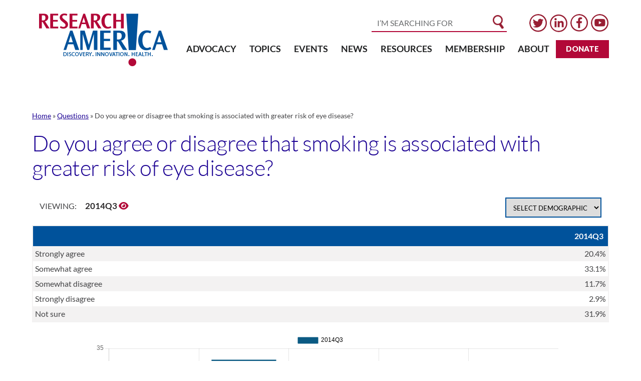

--- FILE ---
content_type: text/html; charset=UTF-8
request_url: https://www.researchamerica.org/sd_question/do-you-agree-or-disagree-that-smoking-is-associated-with-greater-risk-of-eye-disease/
body_size: 24519
content:
<!doctype html>
<html lang="en-US">
<head>
	<meta charset="UTF-8">
	<meta name="viewport" content="width=device-width, initial-scale=1">
	<link rel="profile" href="https://gmpg.org/xfn/11">
	<meta property="og:image" content="https://researchameric.wpengine.com/wp-content/uploads/2022/09/shareRA.jpg" />

	<link rel="preconnect" href="https://fonts.googleapis.com">
	<link rel="preconnect" href="https://fonts.gstatic.com" crossorigin>
	<link href="https://fonts.googleapis.com/css2?family=Lato:ital,wght@0,300;0,400;0,700;0,900;1,400&display=swap" rel="stylesheet"> 
	<link rel="stylesheet" href="https://use.fontawesome.com/releases/v5.7.1/css/all.css" integrity="sha384-fnmOCqbTlWIlj8LyTjo7mOUStjsKC4pOpQbqyi7RrhN7udi9RwhKkMHpvLbHG9Sr" crossorigin="anonymous">
	 <meta name="google-site-verification" content="BFMXORbT3cmhAdn3_Lsr2FdZhF4BQjGi7iMrkIgWpRU" />
	<!-- Global site tag (gtag.js) - Google Analytics -->
<script async src="https://www.googletagmanager.com/gtag/js?id=UA-648408-3"></script>
<!-- Google tag (gtag.js) -->
<script async src="https://www.googletagmanager.com/gtag/js?id=G-3FYV6PGL54"></script>
<script>
  window.dataLayer = window.dataLayer || [];
  function gtag(){dataLayer.push(arguments);}
  gtag('js', new Date());

  gtag('config', 'G-3FYV6PGL54');
</script>

	<meta name='robots' content='index, follow, max-image-preview:large, max-snippet:-1, max-video-preview:-1' />

	<!-- This site is optimized with the Yoast SEO plugin v26.6 - https://yoast.com/wordpress/plugins/seo/ -->
	<title>Do you agree or disagree that smoking is associated with greater risk of eye disease? - Research!America</title>
	<link rel="canonical" href="https://www.researchamerica.org/sd_question/do-you-agree-or-disagree-that-smoking-is-associated-with-greater-risk-of-eye-disease/" />
	<meta property="og:locale" content="en_US" />
	<meta property="og:type" content="article" />
	<meta property="og:title" content="Do you agree or disagree that smoking is associated with greater risk of eye disease? - Research!America" />
	<meta property="og:url" content="https://www.researchamerica.org/sd_question/do-you-agree-or-disagree-that-smoking-is-associated-with-greater-risk-of-eye-disease/" />
	<meta property="og:site_name" content="Research!America" />
	<meta property="article:modified_time" content="2023-12-12T21:16:48+00:00" />
	<meta name="twitter:card" content="summary_large_image" />
	<script type="application/ld+json" class="yoast-schema-graph">{"@context":"https://schema.org","@graph":[{"@type":"WebPage","@id":"https://www.researchamerica.org/sd_question/do-you-agree-or-disagree-that-smoking-is-associated-with-greater-risk-of-eye-disease/","url":"https://www.researchamerica.org/sd_question/do-you-agree-or-disagree-that-smoking-is-associated-with-greater-risk-of-eye-disease/","name":"Do you agree or disagree that smoking is associated with greater risk of eye disease? - Research!America","isPartOf":{"@id":"https://www.researchamerica.org/#website"},"datePublished":"2023-12-12T20:57:53+00:00","dateModified":"2023-12-12T21:16:48+00:00","breadcrumb":{"@id":"https://www.researchamerica.org/sd_question/do-you-agree-or-disagree-that-smoking-is-associated-with-greater-risk-of-eye-disease/#breadcrumb"},"inLanguage":"en-US","potentialAction":[{"@type":"ReadAction","target":["https://www.researchamerica.org/sd_question/do-you-agree-or-disagree-that-smoking-is-associated-with-greater-risk-of-eye-disease/"]}]},{"@type":"BreadcrumbList","@id":"https://www.researchamerica.org/sd_question/do-you-agree-or-disagree-that-smoking-is-associated-with-greater-risk-of-eye-disease/#breadcrumb","itemListElement":[{"@type":"ListItem","position":1,"name":"Home","item":"https://www.researchamerica.org/"},{"@type":"ListItem","position":2,"name":"Questions","item":"https://www.researchamerica.org/sd_question/"},{"@type":"ListItem","position":3,"name":"Do you agree or disagree that smoking is associated with greater risk of eye disease?"}]},{"@type":"WebSite","@id":"https://www.researchamerica.org/#website","url":"https://www.researchamerica.org/","name":"Research!America","description":"Discovery. Innovation. Health.","publisher":{"@id":"https://www.researchamerica.org/#organization"},"potentialAction":[{"@type":"SearchAction","target":{"@type":"EntryPoint","urlTemplate":"https://www.researchamerica.org/?s={search_term_string}"},"query-input":{"@type":"PropertyValueSpecification","valueRequired":true,"valueName":"search_term_string"}}],"inLanguage":"en-US"},{"@type":"Organization","@id":"https://www.researchamerica.org/#organization","name":"Research!America","url":"https://www.researchamerica.org/","logo":{"@type":"ImageObject","inLanguage":"en-US","@id":"https://www.researchamerica.org/#/schema/logo/image/","url":"https://researchamerica.org/wp-content/uploads/2022/09/share.jpg","contentUrl":"https://researchamerica.org/wp-content/uploads/2022/09/share.jpg","width":1200,"height":1200,"caption":"Research!America"},"image":{"@id":"https://www.researchamerica.org/#/schema/logo/image/"}}]}</script>
	<!-- / Yoast SEO plugin. -->


<link rel='dns-prefetch' href='//cdn.datatables.net' />
<link rel='dns-prefetch' href='//cdn.jsdelivr.net' />
<link rel='dns-prefetch' href='//use.fontawesome.com' />
<link rel="alternate" type="application/rss+xml" title="Research!America &raquo; Feed" href="https://www.researchamerica.org/feed/" />
<link rel="alternate" type="application/rss+xml" title="Research!America &raquo; Comments Feed" href="https://www.researchamerica.org/comments/feed/" />
<link rel="alternate" type="text/calendar" title="Research!America &raquo; iCal Feed" href="https://www.researchamerica.org/events/?ical=1" />
<link rel="alternate" title="oEmbed (JSON)" type="application/json+oembed" href="https://www.researchamerica.org/wp-json/oembed/1.0/embed?url=https%3A%2F%2Fwww.researchamerica.org%2Fsd_question%2Fdo-you-agree-or-disagree-that-smoking-is-associated-with-greater-risk-of-eye-disease%2F" />
<link rel="alternate" title="oEmbed (XML)" type="text/xml+oembed" href="https://www.researchamerica.org/wp-json/oembed/1.0/embed?url=https%3A%2F%2Fwww.researchamerica.org%2Fsd_question%2Fdo-you-agree-or-disagree-that-smoking-is-associated-with-greater-risk-of-eye-disease%2F&#038;format=xml" />
<style id='wp-img-auto-sizes-contain-inline-css' type='text/css'>
img:is([sizes=auto i],[sizes^="auto," i]){contain-intrinsic-size:3000px 1500px}
/*# sourceURL=wp-img-auto-sizes-contain-inline-css */
</style>
<link rel='stylesheet' id='tribe-events-pro-mini-calendar-block-styles-css' href='https://www.researchamerica.org/wp-content/plugins/events-calendar-pro/build/css/tribe-events-pro-mini-calendar-block.css?ver=7.7.11' type='text/css' media='all' />
<style id='wp-emoji-styles-inline-css' type='text/css'>

	img.wp-smiley, img.emoji {
		display: inline !important;
		border: none !important;
		box-shadow: none !important;
		height: 1em !important;
		width: 1em !important;
		margin: 0 0.07em !important;
		vertical-align: -0.1em !important;
		background: none !important;
		padding: 0 !important;
	}
/*# sourceURL=wp-emoji-styles-inline-css */
</style>
<link rel='stylesheet' id='wp-block-library-css' href='https://www.researchamerica.org/wp-includes/css/dist/block-library/style.min.css?ver=6.9' type='text/css' media='all' />
<style id='global-styles-inline-css' type='text/css'>
:root{--wp--preset--aspect-ratio--square: 1;--wp--preset--aspect-ratio--4-3: 4/3;--wp--preset--aspect-ratio--3-4: 3/4;--wp--preset--aspect-ratio--3-2: 3/2;--wp--preset--aspect-ratio--2-3: 2/3;--wp--preset--aspect-ratio--16-9: 16/9;--wp--preset--aspect-ratio--9-16: 9/16;--wp--preset--color--black: #000000;--wp--preset--color--cyan-bluish-gray: #abb8c3;--wp--preset--color--white: #ffffff;--wp--preset--color--pale-pink: #f78da7;--wp--preset--color--vivid-red: #cf2e2e;--wp--preset--color--luminous-vivid-orange: #ff6900;--wp--preset--color--luminous-vivid-amber: #fcb900;--wp--preset--color--light-green-cyan: #7bdcb5;--wp--preset--color--vivid-green-cyan: #00d084;--wp--preset--color--pale-cyan-blue: #8ed1fc;--wp--preset--color--vivid-cyan-blue: #0693e3;--wp--preset--color--vivid-purple: #9b51e0;--wp--preset--gradient--vivid-cyan-blue-to-vivid-purple: linear-gradient(135deg,rgb(6,147,227) 0%,rgb(155,81,224) 100%);--wp--preset--gradient--light-green-cyan-to-vivid-green-cyan: linear-gradient(135deg,rgb(122,220,180) 0%,rgb(0,208,130) 100%);--wp--preset--gradient--luminous-vivid-amber-to-luminous-vivid-orange: linear-gradient(135deg,rgb(252,185,0) 0%,rgb(255,105,0) 100%);--wp--preset--gradient--luminous-vivid-orange-to-vivid-red: linear-gradient(135deg,rgb(255,105,0) 0%,rgb(207,46,46) 100%);--wp--preset--gradient--very-light-gray-to-cyan-bluish-gray: linear-gradient(135deg,rgb(238,238,238) 0%,rgb(169,184,195) 100%);--wp--preset--gradient--cool-to-warm-spectrum: linear-gradient(135deg,rgb(74,234,220) 0%,rgb(151,120,209) 20%,rgb(207,42,186) 40%,rgb(238,44,130) 60%,rgb(251,105,98) 80%,rgb(254,248,76) 100%);--wp--preset--gradient--blush-light-purple: linear-gradient(135deg,rgb(255,206,236) 0%,rgb(152,150,240) 100%);--wp--preset--gradient--blush-bordeaux: linear-gradient(135deg,rgb(254,205,165) 0%,rgb(254,45,45) 50%,rgb(107,0,62) 100%);--wp--preset--gradient--luminous-dusk: linear-gradient(135deg,rgb(255,203,112) 0%,rgb(199,81,192) 50%,rgb(65,88,208) 100%);--wp--preset--gradient--pale-ocean: linear-gradient(135deg,rgb(255,245,203) 0%,rgb(182,227,212) 50%,rgb(51,167,181) 100%);--wp--preset--gradient--electric-grass: linear-gradient(135deg,rgb(202,248,128) 0%,rgb(113,206,126) 100%);--wp--preset--gradient--midnight: linear-gradient(135deg,rgb(2,3,129) 0%,rgb(40,116,252) 100%);--wp--preset--font-size--small: 13px;--wp--preset--font-size--medium: 20px;--wp--preset--font-size--large: 36px;--wp--preset--font-size--x-large: 42px;--wp--preset--spacing--20: 0.44rem;--wp--preset--spacing--30: 0.67rem;--wp--preset--spacing--40: 1rem;--wp--preset--spacing--50: 1.5rem;--wp--preset--spacing--60: 2.25rem;--wp--preset--spacing--70: 3.38rem;--wp--preset--spacing--80: 5.06rem;--wp--preset--shadow--natural: 6px 6px 9px rgba(0, 0, 0, 0.2);--wp--preset--shadow--deep: 12px 12px 50px rgba(0, 0, 0, 0.4);--wp--preset--shadow--sharp: 6px 6px 0px rgba(0, 0, 0, 0.2);--wp--preset--shadow--outlined: 6px 6px 0px -3px rgb(255, 255, 255), 6px 6px rgb(0, 0, 0);--wp--preset--shadow--crisp: 6px 6px 0px rgb(0, 0, 0);}:where(.is-layout-flex){gap: 0.5em;}:where(.is-layout-grid){gap: 0.5em;}body .is-layout-flex{display: flex;}.is-layout-flex{flex-wrap: wrap;align-items: center;}.is-layout-flex > :is(*, div){margin: 0;}body .is-layout-grid{display: grid;}.is-layout-grid > :is(*, div){margin: 0;}:where(.wp-block-columns.is-layout-flex){gap: 2em;}:where(.wp-block-columns.is-layout-grid){gap: 2em;}:where(.wp-block-post-template.is-layout-flex){gap: 1.25em;}:where(.wp-block-post-template.is-layout-grid){gap: 1.25em;}.has-black-color{color: var(--wp--preset--color--black) !important;}.has-cyan-bluish-gray-color{color: var(--wp--preset--color--cyan-bluish-gray) !important;}.has-white-color{color: var(--wp--preset--color--white) !important;}.has-pale-pink-color{color: var(--wp--preset--color--pale-pink) !important;}.has-vivid-red-color{color: var(--wp--preset--color--vivid-red) !important;}.has-luminous-vivid-orange-color{color: var(--wp--preset--color--luminous-vivid-orange) !important;}.has-luminous-vivid-amber-color{color: var(--wp--preset--color--luminous-vivid-amber) !important;}.has-light-green-cyan-color{color: var(--wp--preset--color--light-green-cyan) !important;}.has-vivid-green-cyan-color{color: var(--wp--preset--color--vivid-green-cyan) !important;}.has-pale-cyan-blue-color{color: var(--wp--preset--color--pale-cyan-blue) !important;}.has-vivid-cyan-blue-color{color: var(--wp--preset--color--vivid-cyan-blue) !important;}.has-vivid-purple-color{color: var(--wp--preset--color--vivid-purple) !important;}.has-black-background-color{background-color: var(--wp--preset--color--black) !important;}.has-cyan-bluish-gray-background-color{background-color: var(--wp--preset--color--cyan-bluish-gray) !important;}.has-white-background-color{background-color: var(--wp--preset--color--white) !important;}.has-pale-pink-background-color{background-color: var(--wp--preset--color--pale-pink) !important;}.has-vivid-red-background-color{background-color: var(--wp--preset--color--vivid-red) !important;}.has-luminous-vivid-orange-background-color{background-color: var(--wp--preset--color--luminous-vivid-orange) !important;}.has-luminous-vivid-amber-background-color{background-color: var(--wp--preset--color--luminous-vivid-amber) !important;}.has-light-green-cyan-background-color{background-color: var(--wp--preset--color--light-green-cyan) !important;}.has-vivid-green-cyan-background-color{background-color: var(--wp--preset--color--vivid-green-cyan) !important;}.has-pale-cyan-blue-background-color{background-color: var(--wp--preset--color--pale-cyan-blue) !important;}.has-vivid-cyan-blue-background-color{background-color: var(--wp--preset--color--vivid-cyan-blue) !important;}.has-vivid-purple-background-color{background-color: var(--wp--preset--color--vivid-purple) !important;}.has-black-border-color{border-color: var(--wp--preset--color--black) !important;}.has-cyan-bluish-gray-border-color{border-color: var(--wp--preset--color--cyan-bluish-gray) !important;}.has-white-border-color{border-color: var(--wp--preset--color--white) !important;}.has-pale-pink-border-color{border-color: var(--wp--preset--color--pale-pink) !important;}.has-vivid-red-border-color{border-color: var(--wp--preset--color--vivid-red) !important;}.has-luminous-vivid-orange-border-color{border-color: var(--wp--preset--color--luminous-vivid-orange) !important;}.has-luminous-vivid-amber-border-color{border-color: var(--wp--preset--color--luminous-vivid-amber) !important;}.has-light-green-cyan-border-color{border-color: var(--wp--preset--color--light-green-cyan) !important;}.has-vivid-green-cyan-border-color{border-color: var(--wp--preset--color--vivid-green-cyan) !important;}.has-pale-cyan-blue-border-color{border-color: var(--wp--preset--color--pale-cyan-blue) !important;}.has-vivid-cyan-blue-border-color{border-color: var(--wp--preset--color--vivid-cyan-blue) !important;}.has-vivid-purple-border-color{border-color: var(--wp--preset--color--vivid-purple) !important;}.has-vivid-cyan-blue-to-vivid-purple-gradient-background{background: var(--wp--preset--gradient--vivid-cyan-blue-to-vivid-purple) !important;}.has-light-green-cyan-to-vivid-green-cyan-gradient-background{background: var(--wp--preset--gradient--light-green-cyan-to-vivid-green-cyan) !important;}.has-luminous-vivid-amber-to-luminous-vivid-orange-gradient-background{background: var(--wp--preset--gradient--luminous-vivid-amber-to-luminous-vivid-orange) !important;}.has-luminous-vivid-orange-to-vivid-red-gradient-background{background: var(--wp--preset--gradient--luminous-vivid-orange-to-vivid-red) !important;}.has-very-light-gray-to-cyan-bluish-gray-gradient-background{background: var(--wp--preset--gradient--very-light-gray-to-cyan-bluish-gray) !important;}.has-cool-to-warm-spectrum-gradient-background{background: var(--wp--preset--gradient--cool-to-warm-spectrum) !important;}.has-blush-light-purple-gradient-background{background: var(--wp--preset--gradient--blush-light-purple) !important;}.has-blush-bordeaux-gradient-background{background: var(--wp--preset--gradient--blush-bordeaux) !important;}.has-luminous-dusk-gradient-background{background: var(--wp--preset--gradient--luminous-dusk) !important;}.has-pale-ocean-gradient-background{background: var(--wp--preset--gradient--pale-ocean) !important;}.has-electric-grass-gradient-background{background: var(--wp--preset--gradient--electric-grass) !important;}.has-midnight-gradient-background{background: var(--wp--preset--gradient--midnight) !important;}.has-small-font-size{font-size: var(--wp--preset--font-size--small) !important;}.has-medium-font-size{font-size: var(--wp--preset--font-size--medium) !important;}.has-large-font-size{font-size: var(--wp--preset--font-size--large) !important;}.has-x-large-font-size{font-size: var(--wp--preset--font-size--x-large) !important;}
/*# sourceURL=global-styles-inline-css */
</style>

<style id='classic-theme-styles-inline-css' type='text/css'>
/*! This file is auto-generated */
.wp-block-button__link{color:#fff;background-color:#32373c;border-radius:9999px;box-shadow:none;text-decoration:none;padding:calc(.667em + 2px) calc(1.333em + 2px);font-size:1.125em}.wp-block-file__button{background:#32373c;color:#fff;text-decoration:none}
/*# sourceURL=/wp-includes/css/classic-themes.min.css */
</style>
<style id='font-awesome-svg-styles-default-inline-css' type='text/css'>
.svg-inline--fa {
  display: inline-block;
  height: 1em;
  overflow: visible;
  vertical-align: -.125em;
}
/*# sourceURL=font-awesome-svg-styles-default-inline-css */
</style>
<link rel='stylesheet' id='font-awesome-svg-styles-css' href='https://www.researchamerica.org/wp-content/uploads/font-awesome/v6.4.2/css/svg-with-js.css' type='text/css' media='all' />
<style id='font-awesome-svg-styles-inline-css' type='text/css'>
   .wp-block-font-awesome-icon svg::before,
   .wp-rich-text-font-awesome-icon svg::before {content: unset;}
/*# sourceURL=font-awesome-svg-styles-inline-css */
</style>
<link rel='stylesheet' id='wpsm_ac_pro-font-awesome-front-css' href='https://www.researchamerica.org/wp-content/plugins/accordion-pro/assets/css/font-awesome/css/font-awesome.min.css?ver=6.9' type='text/css' media='all' />
<link rel='stylesheet' id='wpsm_ac_pro_bootstrap-front-css' href='https://www.researchamerica.org/wp-content/plugins/accordion-pro/assets/css/bootstrap-front.css?ver=6.9' type='text/css' media='all' />
<link rel='stylesheet' id='wpsm_ac_pro_animate-css' href='https://www.researchamerica.org/wp-content/plugins/accordion-pro/assets/css/animate.css?ver=6.9' type='text/css' media='all' />
<link rel='stylesheet' id='wpsm_ac_front_font-icon-picker_all-css' href='https://www.researchamerica.org/wp-content/plugins/accordion-pro/assets/mul-type-icon-picker/icon-picker.css?ver=6.9' type='text/css' media='all' />
<link rel='stylesheet' id='wpsm_ac_front_font-icon-picker-glyphicon_style-css' href='https://www.researchamerica.org/wp-content/plugins/accordion-pro/assets/mul-type-icon-picker/picker/glyphicon.css?ver=6.9' type='text/css' media='all' />
<link rel='stylesheet' id='wpsm_ac_front_font-icon-picker-dashicons_style-css' href='https://www.researchamerica.org/wp-content/plugins/accordion-pro/assets/mul-type-icon-picker/picker/dashicons.css?ver=6.9' type='text/css' media='all' />
<link rel='stylesheet' id='wpsm_ac_pro_scrollbar_style-css' href='https://www.researchamerica.org/wp-content/plugins/accordion-pro/assets/scrollbar/jquery.mCustomScrollbar.css?ver=6.9' type='text/css' media='all' />
<link rel='stylesheet' id='ra_sd_datatables_style-css' href='https://www.researchamerica.org/wp-content/plugins/ra_surveydata/css/datatables.css?ver=6.9' type='text/css' media='all' />
<link rel='stylesheet' id='ra_sd_publicstyles-css' href='https://www.researchamerica.org/wp-content/plugins/ra_surveydata/css/publicstyles.css?v=1.1&#038;ver=6.9' type='text/css' media='all' />
<style id='responsive-menu-inline-css' type='text/css'>
/** This file is major component of this plugin so please don't try to edit here. */
#rmp_menu_trigger-98 {
  width: 55px;
  height: 45px;
  position: fixed;
  top: 0;
  border-radius: 5px;
  display: none;
  text-decoration: none;
  right: 5%;
  background: transparent;
  transition: transform 0.5s, background-color 0.5s;
}
#rmp_menu_trigger-98 .rmp-trigger-box {
  width: 35px;
  color: #ffffff;
}
#rmp_menu_trigger-98 .rmp-trigger-icon-active, #rmp_menu_trigger-98 .rmp-trigger-text-open {
  display: none;
}
#rmp_menu_trigger-98.is-active .rmp-trigger-icon-active, #rmp_menu_trigger-98.is-active .rmp-trigger-text-open {
  display: inline;
}
#rmp_menu_trigger-98.is-active .rmp-trigger-icon-inactive, #rmp_menu_trigger-98.is-active .rmp-trigger-text {
  display: none;
}
#rmp_menu_trigger-98 .rmp-trigger-label {
  color: #ffffff;
  pointer-events: none;
  line-height: 13px;
  font-family: inherit;
  font-size: 14px;
  display: inline;
  text-transform: inherit;
}
#rmp_menu_trigger-98 .rmp-trigger-label.rmp-trigger-label-top {
  display: block;
  margin-bottom: 12px;
}
#rmp_menu_trigger-98 .rmp-trigger-label.rmp-trigger-label-bottom {
  display: block;
  margin-top: 12px;
}
#rmp_menu_trigger-98 .responsive-menu-pro-inner {
  display: block;
}
#rmp_menu_trigger-98 .rmp-trigger-icon-inactive .rmp-font-icon {
  color: #b20838;
}
#rmp_menu_trigger-98 .responsive-menu-pro-inner, #rmp_menu_trigger-98 .responsive-menu-pro-inner::before, #rmp_menu_trigger-98 .responsive-menu-pro-inner::after {
  width: 35px;
  height: 5px;
  background-color: #b20838;
  border-radius: 4px;
  position: absolute;
}
#rmp_menu_trigger-98 .rmp-trigger-icon-active .rmp-font-icon {
  color: #b20838;
}
#rmp_menu_trigger-98.is-active .responsive-menu-pro-inner, #rmp_menu_trigger-98.is-active .responsive-menu-pro-inner::before, #rmp_menu_trigger-98.is-active .responsive-menu-pro-inner::after {
  background-color: #b20838;
}
#rmp_menu_trigger-98:hover .rmp-trigger-icon-inactive .rmp-font-icon {
  color: #b20838;
}
#rmp_menu_trigger-98:not(.is-active):hover .responsive-menu-pro-inner, #rmp_menu_trigger-98:not(.is-active):hover .responsive-menu-pro-inner::before, #rmp_menu_trigger-98:not(.is-active):hover .responsive-menu-pro-inner::after {
  background-color: #b20838;
}
#rmp_menu_trigger-98 .responsive-menu-pro-inner::before {
  top: 10px;
}
#rmp_menu_trigger-98 .responsive-menu-pro-inner::after {
  bottom: 10px;
}
#rmp_menu_trigger-98.is-active .responsive-menu-pro-inner::after {
  bottom: 0;
}
/* Hamburger menu styling */
@media screen and (max-width: 1000px) {
  /** Menu Title Style */
  /** Menu Additional Content Style */
  #rmp_menu_trigger-98 {
    display: block;
  }
  #rmp-container-98 {
    position: fixed;
    top: 0;
    margin: 0;
    transition: transform 0.5s;
    overflow: auto;
    display: block;
    width: 70%;
    background-color: #1b0093;
    background-image: url("");
    height: 100%;
    left: 0;
    padding-top: 0px;
    padding-left: 0px;
    padding-bottom: 0px;
    padding-right: 0px;
  }
  #rmp-menu-wrap-98 {
    padding-top: 0px;
    padding-left: 0px;
    padding-bottom: 0px;
    padding-right: 0px;
    background-color: #1b0093;
  }
  #rmp-menu-wrap-98 .rmp-menu, #rmp-menu-wrap-98 .rmp-submenu {
    width: 100%;
    box-sizing: border-box;
    margin: 0;
    padding: 0;
  }
  #rmp-menu-wrap-98 .rmp-submenu-depth-1 .rmp-menu-item-link {
    padding-left: 10%;
  }
  #rmp-menu-wrap-98 .rmp-submenu-depth-2 .rmp-menu-item-link {
    padding-left: 15%;
  }
  #rmp-menu-wrap-98 .rmp-submenu-depth-3 .rmp-menu-item-link {
    padding-left: 20%;
  }
  #rmp-menu-wrap-98 .rmp-submenu-depth-4 .rmp-menu-item-link {
    padding-left: 25%;
  }
  #rmp-menu-wrap-98 .rmp-submenu.rmp-submenu-open {
    display: block;
  }
  #rmp-menu-wrap-98 .rmp-menu-item {
    width: 100%;
    list-style: none;
    margin: 0;
  }
  #rmp-menu-wrap-98 .rmp-menu-item-link {
    height: 40px;
    line-height: 40px;
    font-size: 13px;
    border-bottom: 1px solid #212121;
    font-family: inherit;
    color: #ffffff;
    text-align: left;
    background-color: #1b0093;
    font-weight: normal;
    letter-spacing: 0px;
    display: block;
    box-sizing: border-box;
    width: 100%;
    text-decoration: none;
    position: relative;
    overflow: hidden;
    transition: background-color 0.5s, border-color 0.5s, 0.5s;
    padding: 0 5%;
    padding-right: 50px;
  }
  #rmp-menu-wrap-98 .rmp-menu-item-link:after, #rmp-menu-wrap-98 .rmp-menu-item-link:before {
    display: none;
  }
  #rmp-menu-wrap-98 .rmp-menu-item-link:hover, #rmp-menu-wrap-98 .rmp-menu-item-link:focus {
    color: #ffffff;
    border-color: #212121;
    background-color: #b20838;
  }
  #rmp-menu-wrap-98 .rmp-menu-item-link:focus {
    outline: none;
    border-color: unset;
    box-shadow: unset;
  }
  #rmp-menu-wrap-98 .rmp-menu-item-link .rmp-font-icon {
    height: 40px;
    line-height: 40px;
    margin-right: 10px;
    font-size: 13px;
  }
  #rmp-menu-wrap-98 .rmp-menu-current-item .rmp-menu-item-link {
    color: #ffffff;
    border-color: #212121;
    background-color: #1b0093;
  }
  #rmp-menu-wrap-98 .rmp-menu-current-item .rmp-menu-item-link:hover, #rmp-menu-wrap-98 .rmp-menu-current-item .rmp-menu-item-link:focus {
    color: #ffffff;
    border-color: #3f3f3f;
    background-color: #b20838;
  }
  #rmp-menu-wrap-98 .rmp-menu-subarrow {
    position: absolute;
    top: 0;
    bottom: 0;
    text-align: center;
    overflow: hidden;
    background-size: cover;
    overflow: hidden;
    right: 0;
    border-left-style: solid;
    border-left-color: #1b0093;
    border-left-width: 1px;
    height: 39px;
    width: 40px;
    color: #ffffff;
    background-color: #1b0093;
  }
  #rmp-menu-wrap-98 .rmp-menu-subarrow svg {
    fill: #ffffff;
  }
  #rmp-menu-wrap-98 .rmp-menu-subarrow:hover {
    color: #ffffff;
    border-color: #3f3f3f;
    background-color: #b20838;
  }
  #rmp-menu-wrap-98 .rmp-menu-subarrow:hover svg {
    fill: #ffffff;
  }
  #rmp-menu-wrap-98 .rmp-menu-subarrow .rmp-font-icon {
    margin-right: unset;
  }
  #rmp-menu-wrap-98 .rmp-menu-subarrow * {
    vertical-align: middle;
    line-height: 39px;
  }
  #rmp-menu-wrap-98 .rmp-menu-subarrow-active {
    display: block;
    background-size: cover;
    color: #ffffff;
    border-color: #1b0093;
    background-color: #1b0093;
  }
  #rmp-menu-wrap-98 .rmp-menu-subarrow-active svg {
    fill: #ffffff;
  }
  #rmp-menu-wrap-98 .rmp-menu-subarrow-active:hover {
    color: #ffffff;
    border-color: #3f3f3f;
    background-color: #b20838;
  }
  #rmp-menu-wrap-98 .rmp-menu-subarrow-active:hover svg {
    fill: #ffffff;
  }
  #rmp-menu-wrap-98 .rmp-submenu {
    display: none;
  }
  #rmp-menu-wrap-98 .rmp-submenu .rmp-menu-item-link {
    height: 40px;
    line-height: 40px;
    letter-spacing: 0px;
    font-size: 13px;
    border-bottom: 1px solid #1b0093;
    font-family: inherit;
    font-weight: normal;
    color: #ffffff;
    text-align: left;
    background-color: #1b0093;
  }
  #rmp-menu-wrap-98 .rmp-submenu .rmp-menu-item-link:hover, #rmp-menu-wrap-98 .rmp-submenu .rmp-menu-item-link:focus {
    color: #ffffff;
    border-color: #1b0093;
    background-color: #3f3f3f;
  }
  #rmp-menu-wrap-98 .rmp-submenu .rmp-menu-current-item .rmp-menu-item-link {
    color: #ffffff;
    border-color: #1b0093;
    background-color: #1b0093;
  }
  #rmp-menu-wrap-98 .rmp-submenu .rmp-menu-current-item .rmp-menu-item-link:hover, #rmp-menu-wrap-98 .rmp-submenu .rmp-menu-current-item .rmp-menu-item-link:focus {
    color: #ffffff;
    border-color: #3f3f3f;
    background-color: #3f3f3f;
  }
  #rmp-menu-wrap-98 .rmp-submenu .rmp-menu-subarrow {
    right: 0;
    border-right: unset;
    border-left-style: solid;
    border-left-color: #1d4354;
    border-left-width: 0px;
    height: 39px;
    line-height: 39px;
    width: 40px;
    color: #fff;
    background-color: inherit;
  }
  #rmp-menu-wrap-98 .rmp-submenu .rmp-menu-subarrow:hover {
    color: #fff;
    border-color: #3f3f3f;
    background-color: inherit;
  }
  #rmp-menu-wrap-98 .rmp-submenu .rmp-menu-subarrow-active {
    color: #fff;
    border-color: #1d4354;
    background-color: inherit;
  }
  #rmp-menu-wrap-98 .rmp-submenu .rmp-menu-subarrow-active:hover {
    color: #fff;
    border-color: #3f3f3f;
    background-color: inherit;
  }
  #rmp-menu-wrap-98 .rmp-menu-item-description {
    margin: 0;
    padding: 5px 5%;
    opacity: 0.8;
    color: #ffffff;
  }
  #rmp-search-box-98 {
    display: block;
    padding-top: 0px;
    padding-left: 5%;
    padding-bottom: 0px;
    padding-right: 5%;
  }
  #rmp-search-box-98 .rmp-search-form {
    margin: 0;
  }
  #rmp-search-box-98 .rmp-search-box {
    background: #ffffff;
    border: 1px solid #dadada;
    color: #333333;
    width: 100%;
    padding: 0 5%;
    border-radius: 30px;
    height: 45px;
    -webkit-appearance: none;
  }
  #rmp-search-box-98 .rmp-search-box::placeholder {
    color: #c7c7cd;
  }
  #rmp-search-box-98 .rmp-search-box:focus {
    background-color: #ffffff;
    outline: 2px solid #dadada;
    color: #333333;
  }
  #rmp-menu-title-98 {
    background-color: #1b0093;
    color: #ffffff;
    text-align: left;
    font-size: 13px;
    padding-top: 20px;
    padding-left: 20px;
    padding-bottom: 20px;
    padding-right: 20px;
    font-weight: 400;
    transition: background-color 0.5s, border-color 0.5s, color 0.5s;
  }
  #rmp-menu-title-98:hover {
    background-color: #1b0093;
    color: #ffffff;
  }
  #rmp-menu-title-98 > .rmp-menu-title-link {
    color: #ffffff;
    width: 100%;
    background-color: unset;
    text-decoration: none;
  }
  #rmp-menu-title-98 > .rmp-menu-title-link:hover {
    color: #ffffff;
  }
  #rmp-menu-title-98 .rmp-font-icon {
    font-size: 13px;
  }
  #rmp-menu-additional-content-98 {
    padding-top: 0px;
    padding-left: 5%;
    padding-bottom: 0px;
    padding-right: 5%;
    color: #ffffff;
    text-align: center;
    font-size: 16px;
  }
}
/**
This file contents common styling of menus.
*/
.rmp-container {
  display: none;
  visibility: visible;
  padding: 0px 0px 0px 0px;
  z-index: 99998;
  transition: all 0.3s;
  /** Scrolling bar in menu setting box **/
}
.rmp-container.rmp-fade-top, .rmp-container.rmp-fade-left, .rmp-container.rmp-fade-right, .rmp-container.rmp-fade-bottom {
  display: none;
}
.rmp-container.rmp-slide-left, .rmp-container.rmp-push-left {
  transform: translateX(-100%);
  -ms-transform: translateX(-100%);
  -webkit-transform: translateX(-100%);
  -moz-transform: translateX(-100%);
}
.rmp-container.rmp-slide-left.rmp-menu-open, .rmp-container.rmp-push-left.rmp-menu-open {
  transform: translateX(0);
  -ms-transform: translateX(0);
  -webkit-transform: translateX(0);
  -moz-transform: translateX(0);
}
.rmp-container.rmp-slide-right, .rmp-container.rmp-push-right {
  transform: translateX(100%);
  -ms-transform: translateX(100%);
  -webkit-transform: translateX(100%);
  -moz-transform: translateX(100%);
}
.rmp-container.rmp-slide-right.rmp-menu-open, .rmp-container.rmp-push-right.rmp-menu-open {
  transform: translateX(0);
  -ms-transform: translateX(0);
  -webkit-transform: translateX(0);
  -moz-transform: translateX(0);
}
.rmp-container.rmp-slide-top, .rmp-container.rmp-push-top {
  transform: translateY(-100%);
  -ms-transform: translateY(-100%);
  -webkit-transform: translateY(-100%);
  -moz-transform: translateY(-100%);
}
.rmp-container.rmp-slide-top.rmp-menu-open, .rmp-container.rmp-push-top.rmp-menu-open {
  transform: translateY(0);
  -ms-transform: translateY(0);
  -webkit-transform: translateY(0);
  -moz-transform: translateY(0);
}
.rmp-container.rmp-slide-bottom, .rmp-container.rmp-push-bottom {
  transform: translateY(100%);
  -ms-transform: translateY(100%);
  -webkit-transform: translateY(100%);
  -moz-transform: translateY(100%);
}
.rmp-container.rmp-slide-bottom.rmp-menu-open, .rmp-container.rmp-push-bottom.rmp-menu-open {
  transform: translateX(0);
  -ms-transform: translateX(0);
  -webkit-transform: translateX(0);
  -moz-transform: translateX(0);
}
.rmp-container::-webkit-scrollbar {
  width: 0px;
}
.rmp-container ::-webkit-scrollbar-track {
  box-shadow: inset 0 0 5px transparent;
}
.rmp-container ::-webkit-scrollbar-thumb {
  background: transparent;
}
.rmp-container ::-webkit-scrollbar-thumb:hover {
  background: transparent;
}
.rmp-container .rmp-menu-wrap .rmp-menu {
  transition: none;
  border-radius: 0;
  box-shadow: none;
  background: none;
  border: 0;
  bottom: auto;
  box-sizing: border-box;
  clip: auto;
  color: #666;
  display: block;
  float: none;
  font-family: inherit;
  font-size: 14px;
  height: auto;
  left: auto;
  line-height: 1.7;
  list-style-type: none;
  margin: 0;
  min-height: auto;
  max-height: none;
  opacity: 1;
  outline: none;
  overflow: visible;
  padding: 0;
  position: relative;
  pointer-events: auto;
  right: auto;
  text-align: left;
  text-decoration: none;
  text-indent: 0;
  text-transform: none;
  transform: none;
  top: auto;
  visibility: inherit;
  width: auto;
  word-wrap: break-word;
  white-space: normal;
}
.rmp-container .rmp-menu-additional-content {
  display: block;
  word-break: break-word;
}
.rmp-container .rmp-menu-title {
  display: flex;
  flex-direction: column;
}
.rmp-container .rmp-menu-title .rmp-menu-title-image {
  max-width: 100%;
  margin-bottom: 15px;
  display: block;
  margin: auto;
  margin-bottom: 15px;
}
button.rmp_menu_trigger {
  z-index: 999999;
  overflow: hidden;
  outline: none;
  border: 0;
  display: none;
  margin: 0;
  transition: transform 0.5s, background-color 0.5s;
  padding: 0;
}
button.rmp_menu_trigger .responsive-menu-pro-inner::before, button.rmp_menu_trigger .responsive-menu-pro-inner::after {
  content: "";
  display: block;
}
button.rmp_menu_trigger .responsive-menu-pro-inner::before {
  top: 10px;
}
button.rmp_menu_trigger .responsive-menu-pro-inner::after {
  bottom: 10px;
}
button.rmp_menu_trigger .rmp-trigger-box {
  width: 40px;
  display: inline-block;
  position: relative;
  pointer-events: none;
  vertical-align: super;
}
.admin-bar .rmp-container, .admin-bar .rmp_menu_trigger {
  margin-top: 32px !important;
}
@media screen and (max-width: 782px) {
  .admin-bar .rmp-container, .admin-bar .rmp_menu_trigger {
    margin-top: 46px !important;
  }
}
/*  Menu Trigger Boring Animation */
.rmp-menu-trigger-boring .responsive-menu-pro-inner {
  transition-property: none;
}
.rmp-menu-trigger-boring .responsive-menu-pro-inner::after, .rmp-menu-trigger-boring .responsive-menu-pro-inner::before {
  transition-property: none;
}
.rmp-menu-trigger-boring.is-active .responsive-menu-pro-inner {
  transform: rotate(45deg);
}
.rmp-menu-trigger-boring.is-active .responsive-menu-pro-inner:before {
  top: 0;
  opacity: 0;
}
.rmp-menu-trigger-boring.is-active .responsive-menu-pro-inner:after {
  bottom: 0;
  transform: rotate(-90deg);
}

/*# sourceURL=responsive-menu-inline-css */
</style>
<link rel='stylesheet' id='dashicons-css' href='https://www.researchamerica.org/wp-includes/css/dashicons.min.css?ver=6.9' type='text/css' media='all' />
<link rel='stylesheet' id='ra_styles-css' href='https://www.researchamerica.org/wp-content/themes/research-america/css/layout.css?ver=2025.07.10.14.51.18' type='text/css' media='all' />
<link rel='stylesheet' id='font-awesome-official-css' href='https://use.fontawesome.com/releases/v6.4.2/css/all.css' type='text/css' media='all' integrity="sha384-blOohCVdhjmtROpu8+CfTnUWham9nkX7P7OZQMst+RUnhtoY/9qemFAkIKOYxDI3" crossorigin="anonymous" />
<link rel='stylesheet' id='wpdreams-ajaxsearchpro-instances-css' href='https://www.researchamerica.org/wp-content/uploads/asp_upload/style.instances-ho-is-po-no-da-co-au-ga-se-is.css?ver=VjiU1m' type='text/css' media='all' />
<link rel='stylesheet' id='lgc-unsemantic-grid-responsive-tablet-css' href='https://www.researchamerica.org/wp-content/plugins/lightweight-grid-columns/css/unsemantic-grid-responsive-tablet.css?ver=1.0' type='text/css' media='all' />
<link rel='stylesheet' id='font-awesome-official-v4shim-css' href='https://use.fontawesome.com/releases/v6.4.2/css/v4-shims.css' type='text/css' media='all' integrity="sha384-IqMDcR2qh8kGcGdRrxwop5R2GiUY5h8aDR/LhYxPYiXh3sAAGGDkFvFqWgFvTsTd" crossorigin="anonymous" />
<script type="text/javascript" src="https://www.researchamerica.org/wp-includes/js/jquery/jquery.min.js?ver=3.7.1" id="jquery-core-js"></script>
<script type="text/javascript" src="https://www.researchamerica.org/wp-includes/js/jquery/jquery-migrate.min.js?ver=3.4.1" id="jquery-migrate-js"></script>
<script type="text/javascript" src="https://www.researchamerica.org/wp-content/plugins/accordion-pro/assets/scrollbar/jquery.mCustomScrollbar.concat.min.js?ver=6.9" id="wpsm_ac_pro_scrollbar_script-js"></script>
<script type="text/javascript" src="https://cdn.datatables.net/v/dt/dt-1.13.6/rr-1.4.1/datatables.min.js?ver=6.9" id="ra_sd_datatables_script-js"></script>
<script type="text/javascript" src="https://cdn.jsdelivr.net/npm/chart.js?ver=6.9" id="ra_sd_chartjs_script-js"></script>
<script type="text/javascript" src="https://cdn.jsdelivr.net/npm/chartjs-plugin-datalabels@2.2.0/dist/chartjs-plugin-datalabels.min.js?ver=6.9" id="ra_sd_chartjs_plugin_script-js"></script>
<script type="text/javascript" id="ra_sd_publicscripts-js-extra">
/* <![CDATA[ */
var ra_sd_publicvar = {"root":"https://www.researchamerica.org/wp-json/","nonce":"a25c678f76"};
//# sourceURL=ra_sd_publicscripts-js-extra
/* ]]> */
</script>
<script type="text/javascript" src="https://www.researchamerica.org/wp-content/plugins/ra_surveydata/js/sd_publicscripts.js?v=1.4&amp;ver=6.9" id="ra_sd_publicscripts-js"></script>
<script type="text/javascript" id="rmp_menu_scripts-js-extra">
/* <![CDATA[ */
var rmp_menu = {"ajaxURL":"https://www.researchamerica.org/wp-admin/admin-ajax.php","wp_nonce":"e6d4e38cdd","menu":[{"menu_theme":"Default","theme_type":"default","theme_location_menu":"0","submenu_submenu_arrow_width":"40","submenu_submenu_arrow_width_unit":"px","submenu_submenu_arrow_height":"39","submenu_submenu_arrow_height_unit":"px","submenu_arrow_position":"right","submenu_sub_arrow_background_colour":"","submenu_sub_arrow_background_hover_colour":"","submenu_sub_arrow_background_colour_active":"","submenu_sub_arrow_background_hover_colour_active":"","submenu_sub_arrow_border_width":"","submenu_sub_arrow_border_width_unit":"px","submenu_sub_arrow_border_colour":"#1d4354","submenu_sub_arrow_border_hover_colour":"#3f3f3f","submenu_sub_arrow_border_colour_active":"#1d4354","submenu_sub_arrow_border_hover_colour_active":"#3f3f3f","submenu_sub_arrow_shape_colour":"#fff","submenu_sub_arrow_shape_hover_colour":"#fff","submenu_sub_arrow_shape_colour_active":"#fff","submenu_sub_arrow_shape_hover_colour_active":"#fff","use_header_bar":"off","header_bar_items_order":{"logo":"off","title":"on","additional content":"off","menu":"on","search":"off"},"header_bar_title":"Responsive Menu","header_bar_html_content":"","header_bar_logo":"","header_bar_logo_link":"","header_bar_logo_width":"","header_bar_logo_width_unit":"%","header_bar_logo_height":"","header_bar_logo_height_unit":"px","header_bar_height":"80","header_bar_height_unit":"px","header_bar_padding":{"top":"0px","right":"5%","bottom":"0px","left":"5%"},"header_bar_font":"","header_bar_font_size":"14","header_bar_font_size_unit":"px","header_bar_text_color":"#ffffff","header_bar_background_color":"#1d4354","header_bar_breakpoint":"8000","header_bar_position_type":"fixed","header_bar_adjust_page":"on","header_bar_scroll_enable":"off","header_bar_scroll_background_color":"#36bdf6","mobile_breakpoint":"600","tablet_breakpoint":"1000","transition_speed":"0.5","sub_menu_speed":"0.2","show_menu_on_page_load":"off","menu_disable_scrolling":"off","menu_overlay":"off","menu_overlay_colour":"rgba(0,0,0,0.7)","desktop_menu_width":"","desktop_menu_width_unit":"%","desktop_menu_positioning":"absolute","desktop_menu_side":"left","desktop_menu_to_hide":"","use_current_theme_location":"off","mega_menu":{"225":"off","227":"off","229":"off","228":"off","226":"off"},"desktop_submenu_open_animation":"none","desktop_submenu_open_animation_speed":"100ms","desktop_submenu_open_on_click":"off","desktop_menu_hide_and_show":"off","menu_name":"Default Menu","menu_to_use":"navigation","different_menu_for_mobile":"off","menu_to_use_in_mobile":"main-menu","use_mobile_menu":"on","use_tablet_menu":"on","use_desktop_menu":"off","menu_display_on":"all-pages","menu_to_hide":"","submenu_descriptions_on":"off","custom_walker":"","menu_background_colour":"#1b0093","menu_depth":"5","smooth_scroll_on":"off","smooth_scroll_speed":"500","menu_font_icons":{"id":["225"],"icon":[""]},"menu_links_height":"40","menu_links_height_unit":"px","menu_links_line_height":"40","menu_links_line_height_unit":"px","menu_depth_0":"5","menu_depth_0_unit":"%","menu_font_size":"13","menu_font_size_unit":"px","menu_font":"","menu_font_weight":"normal","menu_text_alignment":"left","menu_text_letter_spacing":"","menu_word_wrap":"off","menu_link_colour":"#ffffff","menu_link_hover_colour":"#ffffff","menu_current_link_colour":"#ffffff","menu_current_link_hover_colour":"#ffffff","menu_item_background_colour":"#1b0093","menu_item_background_hover_colour":"#b20838","menu_current_item_background_colour":"#1b0093","menu_current_item_background_hover_colour":"#b20838","menu_border_width":"1","menu_border_width_unit":"px","menu_item_border_colour":"#212121","menu_item_border_colour_hover":"#212121","menu_current_item_border_colour":"#212121","menu_current_item_border_hover_colour":"#3f3f3f","submenu_links_height":"40","submenu_links_height_unit":"px","submenu_links_line_height":"40","submenu_links_line_height_unit":"px","menu_depth_side":"left","menu_depth_1":"10","menu_depth_1_unit":"%","menu_depth_2":"15","menu_depth_2_unit":"%","menu_depth_3":"20","menu_depth_3_unit":"%","menu_depth_4":"25","menu_depth_4_unit":"%","submenu_item_background_colour":"#1b0093","submenu_item_background_hover_colour":"#3f3f3f","submenu_current_item_background_colour":"#1b0093","submenu_current_item_background_hover_colour":"#3f3f3f","submenu_border_width":"1","submenu_border_width_unit":"px","submenu_item_border_colour":"#1b0093","submenu_item_border_colour_hover":"#1b0093","submenu_current_item_border_colour":"#1b0093","submenu_current_item_border_hover_colour":"#3f3f3f","submenu_font_size":"13","submenu_font_size_unit":"px","submenu_font":"","submenu_font_weight":"normal","submenu_text_letter_spacing":"","submenu_text_alignment":"left","submenu_link_colour":"#ffffff","submenu_link_hover_colour":"#ffffff","submenu_current_link_colour":"#ffffff","submenu_current_link_hover_colour":"#ffffff","inactive_arrow_shape":"\u25bc","active_arrow_shape":"\u25b2","inactive_arrow_font_icon":"","active_arrow_font_icon":"","inactive_arrow_image":"","active_arrow_image":"","submenu_arrow_width":"40","submenu_arrow_width_unit":"px","submenu_arrow_height":"39","submenu_arrow_height_unit":"px","arrow_position":"right","menu_sub_arrow_shape_colour":"#ffffff","menu_sub_arrow_shape_hover_colour":"#ffffff","menu_sub_arrow_shape_colour_active":"#ffffff","menu_sub_arrow_shape_hover_colour_active":"#ffffff","menu_sub_arrow_border_width":"1","menu_sub_arrow_border_width_unit":"px","menu_sub_arrow_border_colour":"#1b0093","menu_sub_arrow_border_hover_colour":"#3f3f3f","menu_sub_arrow_border_colour_active":"#1b0093","menu_sub_arrow_border_hover_colour_active":"#3f3f3f","menu_sub_arrow_background_colour":"#1b0093","menu_sub_arrow_background_hover_colour":"#b20838","menu_sub_arrow_background_colour_active":"#1b0093","menu_sub_arrow_background_hover_colour_active":"#b20838","fade_submenus":"off","fade_submenus_side":"left","fade_submenus_delay":"100","fade_submenus_speed":"500","use_slide_effect":"off","slide_effect_back_to_text":"Back","accordion_animation":"off","auto_expand_all_submenus":"off","auto_expand_current_submenus":"off","menu_item_click_to_trigger_submenu":"on","button_width":"55","button_width_unit":"px","button_height":"45","button_height_unit":"px","button_background_colour":"#000000","button_background_colour_hover":"#000000","button_background_colour_active":"#000000","toggle_button_border_radius":"5","button_transparent_background":"on","button_left_or_right":"right","button_position_type":"fixed","button_distance_from_side":"5","button_distance_from_side_unit":"%","button_top":"","button_top_unit":"px","button_push_with_animation":"off","button_click_animation":"boring","button_line_margin":"5","button_line_margin_unit":"px","button_line_width":"35","button_line_width_unit":"px","button_line_height":"5","button_line_height_unit":"px","button_line_colour":"#b20838","button_line_colour_hover":"#b20838","button_line_colour_active":"#b20838","button_font_icon":"","button_font_icon_when_clicked":"","button_image":"","button_image_when_clicked":"","button_title":"","button_title_open":"","button_title_position":"left","menu_container_columns":"","button_font":"","button_font_size":"14","button_font_size_unit":"px","button_title_line_height":"13","button_title_line_height_unit":"px","button_text_colour":"#ffffff","button_trigger_type_click":"on","button_trigger_type_hover":"off","button_click_trigger":"#responsive-menu-button","items_order":{"title":"on","menu":"on","search":"","additional content":""},"menu_title":"Home","menu_title_link":"/","menu_title_link_location":"_self","menu_title_image":"","menu_title_font_icon":"","menu_title_section_padding":{"top":"20px","right":"20px","bottom":"20px","left":"20px"},"menu_title_background_colour":"#1b0093","menu_title_background_hover_colour":"#1b0093","menu_title_font_size":"13","menu_title_font_size_unit":"px","menu_title_alignment":"left","menu_title_font_weight":"400","menu_title_font_family":"","menu_title_colour":"#ffffff","menu_title_hover_colour":"#ffffff","menu_title_image_width":"","menu_title_image_width_unit":"%","menu_title_image_height":"","menu_title_image_height_unit":"px","menu_additional_content":"","menu_additional_section_padding":{"top":"0px","right":"5%","bottom":"0px","left":"5%"},"menu_additional_content_font_size":"16","menu_additional_content_font_size_unit":"px","menu_additional_content_alignment":"center","menu_additional_content_colour":"#ffffff","menu_search_box_text":"Search","menu_search_box_code":"","menu_search_section_padding":{"top":"0px","right":"5%","bottom":"0px","left":"5%"},"menu_search_box_height":"45","menu_search_box_height_unit":"px","menu_search_box_border_radius":"30","menu_search_box_text_colour":"#333333","menu_search_box_background_colour":"#ffffff","menu_search_box_placeholder_colour":"#c7c7cd","menu_search_box_border_colour":"#dadada","menu_section_padding":{"top":"0px","right":"0px","bottom":"0px","left":"0px"},"menu_width":"70","menu_width_unit":"%","menu_maximum_width":"","menu_maximum_width_unit":"px","menu_minimum_width":"","menu_minimum_width_unit":"px","menu_auto_height":"off","menu_container_padding":{"top":"0px","right":"0px","bottom":"0px","left":"0px"},"menu_container_background_colour":"#1b0093","menu_background_image":"","animation_type":"slide","menu_appear_from":"left","animation_speed":"0.5","page_wrapper":"","menu_close_on_body_click":"off","menu_close_on_scroll":"off","menu_close_on_link_click":"off","enable_touch_gestures":"off","hamburger_position_selector":"","menu_id":98,"active_toggle_contents":"\u25b2","inactive_toggle_contents":"\u25bc"}]};
//# sourceURL=rmp_menu_scripts-js-extra
/* ]]> */
</script>
<script type="text/javascript" src="https://www.researchamerica.org/wp-content/plugins/responsive-menu/v4.0.0/assets/js/rmp-menu.js?ver=4.6.0" id="rmp_menu_scripts-js"></script>
<link rel="https://api.w.org/" href="https://www.researchamerica.org/wp-json/" /><link rel="alternate" title="JSON" type="application/json" href="https://www.researchamerica.org/wp-json/wp/v2/sd_question/7134" /><link rel="EditURI" type="application/rsd+xml" title="RSD" href="https://www.researchamerica.org/xmlrpc.php?rsd" />
<link rel='shortlink' href='https://www.researchamerica.org/?p=7134' />
		<!--[if lt IE 9]>
			<link rel="stylesheet" href="https://www.researchamerica.org/wp-content/plugins/lightweight-grid-columns/css/ie.min.css" />
		<![endif]-->
	<meta name="tec-api-version" content="v1"><meta name="tec-api-origin" content="https://www.researchamerica.org"><link rel="alternate" href="https://www.researchamerica.org/wp-json/tribe/events/v1/" />			<style>
                .asp_m{height: 0;}            </style>
			            					<link rel="preconnect" href="https://fonts.gstatic.com" crossorigin />
					<style>
						@font-face {
  font-family: 'Lato';
  font-style: normal;
  font-weight: 300;
  font-display: swap;
  src: url(https://fonts.gstatic.com/s/lato/v23/S6u9w4BMUTPHh7USSwiPHA.ttf) format('truetype');
}
@font-face {
  font-family: 'Lato';
  font-style: normal;
  font-weight: 400;
  font-display: swap;
  src: url(https://fonts.gstatic.com/s/lato/v23/S6uyw4BMUTPHjx4wWw.ttf) format('truetype');
}
@font-face {
  font-family: 'Lato';
  font-style: normal;
  font-weight: 700;
  font-display: swap;
  src: url(https://fonts.gstatic.com/s/lato/v23/S6u9w4BMUTPHh6UVSwiPHA.ttf) format('truetype');
}
@font-face {
  font-family: 'Open Sans';
  font-style: normal;
  font-weight: 300;
  font-stretch: normal;
  font-display: swap;
  src: url(https://fonts.gstatic.com/s/opensans/v29/memSYaGs126MiZpBA-UvWbX2vVnXBbObj2OVZyOOSr4dVJWUgsiH0B4gaVc.ttf) format('truetype');
}
@font-face {
  font-family: 'Open Sans';
  font-style: normal;
  font-weight: 400;
  font-stretch: normal;
  font-display: swap;
  src: url(https://fonts.gstatic.com/s/opensans/v29/memSYaGs126MiZpBA-UvWbX2vVnXBbObj2OVZyOOSr4dVJWUgsjZ0B4gaVc.ttf) format('truetype');
}
@font-face {
  font-family: 'Open Sans';
  font-style: normal;
  font-weight: 700;
  font-stretch: normal;
  font-display: swap;
  src: url(https://fonts.gstatic.com/s/opensans/v29/memSYaGs126MiZpBA-UvWbX2vVnXBbObj2OVZyOOSr4dVJWUgsg-1x4gaVc.ttf) format('truetype');
}
					</style>
					<link rel="icon" href="https://www.researchamerica.org/wp-content/uploads/2022/09/favicon_1.gif" sizes="32x32" />
<link rel="icon" href="https://www.researchamerica.org/wp-content/uploads/2022/09/favicon_1.gif" sizes="192x192" />
<link rel="apple-touch-icon" href="https://www.researchamerica.org/wp-content/uploads/2022/09/favicon_1.gif" />
<meta name="msapplication-TileImage" content="https://www.researchamerica.org/wp-content/uploads/2022/09/favicon_1.gif" />
	
	</head>

<body class="wp-singular sd_question-template-default single single-sd_question postid-7134 wp-theme-research-america tribe-no-js no-sidebar">
<div id="page" class="site">
		<a class="skip-link screen-reader-text" href="#content">Skip to content</a>

	<header id="masthead" class="site-header">
		<div class="container">
			<div class="site-header-branding">
				<a href="/"><img src="https://www.researchamerica.org/wp-content/themes/research-america/images/research-america-logo.png" alt="Research America - Discovery. Innovation. Health."></a>
			</div><!-- .site-branding -->

			<div class="site-header-content">
				<div class="site-header-top">
					<div class="site-header-search">
						<div class="site-header-search-wrapper">
							<div class="asp_w_container asp_w_container_1 asp_w_container_1_1" data-id="1">
	<div class='asp_w asp_m asp_m_1 asp_m_1_1 wpdreams_asp_sc wpdreams_asp_sc-1 ajaxsearchpro asp_main_container  asp_non_compact'
		 data-id="1"
		 data-name="Search"
		 		 data-instance="1"
		 id='ajaxsearchpro1_1'>

		<div class="probox">
	
	<div class='promagnifier' tabindex="101">
				<div class='asp_text_button hiddend'>
			Search		</div>
		<div class='innericon'>
					</div>
		<div class="asp_clear"></div>
	</div>

	
    
    <div class='prosettings' style='display:none;' data-opened=0>
                <div class='innericon'>
            <svg xmlns="http://www.w3.org/2000/svg" width="22" height="22" viewBox="0 0 512 512"><path d="M170 294c0 33.138-26.862 60-60 60-33.137 0-60-26.862-60-60 0-33.137 26.863-60 60-60 33.138 0 60 26.863 60 60zm-60 90c-6.872 0-13.565-.777-20-2.243V422c0 11.046 8.954 20 20 20s20-8.954 20-20v-40.243c-6.435 1.466-13.128 2.243-20 2.243zm0-180c6.872 0 13.565.777 20 2.243V90c0-11.046-8.954-20-20-20s-20 8.954-20 20v116.243c6.435-1.466 13.128-2.243 20-2.243zm146-7c12.13 0 22 9.87 22 22s-9.87 22-22 22-22-9.87-22-22 9.87-22 22-22zm0-38c-33.137 0-60 26.863-60 60 0 33.138 26.863 60 60 60 33.138 0 60-26.862 60-60 0-33.137-26.862-60-60-60zm0-30c6.872 0 13.565.777 20 2.243V90c0-11.046-8.954-20-20-20s-20 8.954-20 20v41.243c6.435-1.466 13.128-2.243 20-2.243zm0 180c-6.872 0-13.565-.777-20-2.243V422c0 11.046 8.954 20 20 20s20-8.954 20-20V306.757c-6.435 1.466-13.128 2.243-20 2.243zm146-75c-33.137 0-60 26.863-60 60 0 33.138 26.863 60 60 60 33.138 0 60-26.862 60-60 0-33.137-26.862-60-60-60zm0-30c6.872 0 13.565.777 20 2.243V90c0-11.046-8.954-20-20-20s-20 8.954-20 20v116.243c6.435-1.466 13.128-2.243 20-2.243zm0 180c-6.872 0-13.565-.777-20-2.243V422c0 11.046 8.954 20 20 20s20-8.954 20-20v-40.243c-6.435 1.466-13.128 2.243-20 2.243z"/></svg>        </div>
    </div>

    
    
    <div class='proinput'>
        <form action='#' autocomplete="off" aria-label="Search form 1">
            <input type='search' class='orig'
				   tabindex="100"
                   placeholder='I’M SEARCHING FOR'
                   name='phrase' value=''
                   aria-label="Search input 1"
                   autocomplete="off"/>
            <input type='text' class='autocomplete' name='phrase' value=''
                   aria-label="Search autocomplete, ignore please"
                   aria-hidden="true"
                   autocomplete="off" disabled/>
            <input type='submit'
                   aria-hidden="true"
                   aria-label="Hidden button"
                   style='width:0; height: 0; visibility: hidden;'>
        </form>
    </div>

    
    
    <div class='proloading'>
                        <div class="asp_loader">
            <div class="asp_loader-inner asp_simple-circle">
                        </div>
        </div>
                    </div>

            <div class='proclose'>
            <svg version="1.1" xmlns="http://www.w3.org/2000/svg" xmlns:xlink="http://www.w3.org/1999/xlink" x="0px"
                 y="0px"
                 width="512px" height="512px" viewBox="0 0 512 512" enable-background="new 0 0 512 512"
                 xml:space="preserve">
            <polygon points="438.393,374.595 319.757,255.977 438.378,137.348 374.595,73.607 255.995,192.225 137.375,73.622 73.607,137.352 192.246,255.983 73.622,374.625 137.352,438.393 256.002,319.734 374.652,438.378 "/>
            </svg>
        </div>
    
    
</div>	</div>
	<div class='asp_data_container' style="display:none !important;">
		<div class="asp_init_data"
	 style="display:none !important;"
	 id="asp_init_id_1_1"
	 data-asp-id="1"
	 data-asp-instance="1"
	 data-aspdata="[base64]/[base64]/[base64]/[base64]/[base64]"></div>
<div class='asp_hidden_data' style="display:none !important;">
    <div class='asp_item_overlay'>
        <div class='asp_item_inner'>
            <svg xmlns="http://www.w3.org/2000/svg" width="22" height="22" viewBox="0 0 512 512"><path d="M448.225 394.243l-85.387-85.385c16.55-26.08 26.146-56.986 26.146-90.094 0-92.99-75.652-168.64-168.643-168.64-92.988 0-168.64 75.65-168.64 168.64s75.65 168.64 168.64 168.64c31.466 0 60.94-8.67 86.176-23.734l86.14 86.142c36.755 36.754 92.355-18.783 55.57-55.57zm-344.233-175.48c0-64.155 52.192-116.35 116.35-116.35s116.353 52.194 116.353 116.35S284.5 335.117 220.342 335.117s-116.35-52.196-116.35-116.352zm34.463-30.26c34.057-78.9 148.668-69.75 170.248 12.863-43.482-51.037-119.984-56.532-170.248-12.862z"/></svg>                    </div>
    </div>
</div>	</div>
	<div id='__original__ajaxsearchprores1_1' class='asp_w asp_r asp_r_1 asp_r_1_1 vertical ajaxsearchpro wpdreams_asp_sc wpdreams_asp_sc-1'
     data-id="1"
     data-instance="1">

    
    
    
    <div class="results">

        
        <div class="resdrg">
        </div>

        
    </div>

    
    
    

    <div class="asp_res_loader hiddend">
                    <div class="asp_loader">
                <div class="asp_loader-inner asp_simple-circle">
                                </div>
            </div>
            </div>
</div>	<div id='__original__ajaxsearchprosettings1_1'
		 class="asp_w asp_ss asp_ss_1 asp_s asp_s_1 asp_s_1_1 wpdreams_asp_sc wpdreams_asp_sc-1 ajaxsearchpro searchsettings"
		 data-id="1"
		 data-instance="1">
	<form name='options' class="asp-fss-flex" autocomplete = 'off'>
        <input type="hidden" style="display:none;" name="current_page_id" value="7134">
            <input type='hidden' name='qtranslate_lang' style="display:none;"
               value='0'/>
    	    <input type="hidden" name="filters_changed" style="display:none;" value="0">
    <input type="hidden" name="filters_initial" style="display:none;" value="1">
    <fieldset class="asp_filter_generic asp_filter_id_1 asp_filter_n_0 hiddend">
            <legend>Generic filters</legend>
    
		<input type="checkbox" value="exact"
			   id="set_exact1_1"
			   style="display:none;"
			   			   name="asp_gen[]" />
    
		<input type="checkbox" value="title"
			   id="set_title1_1"
			   style="display:none;"
			   data-origvalue="1"			   name="asp_gen[]"  checked="checked"/>
    
		<input type="checkbox" value="content"
			   id="set_content1_1"
			   style="display:none;"
			   data-origvalue="1"			   name="asp_gen[]"  checked="checked"/>
    
		<input type="checkbox" value="excerpt"
			   id="set_excerpt1_1"
			   style="display:none;"
			   data-origvalue="1"			   name="asp_gen[]"  checked="checked"/>
    </fieldset>        <input type="checkbox"
               style="display: none !important;"
               value="page"
               aria-label="Hidden label"
               aria-hidden="true"
               id="1_1customset_1_1100"
               name="customset[]" checked="checked"/>
                <input type="checkbox"
               style="display: none !important;"
               value="post"
               aria-label="Hidden label"
               aria-hidden="true"
               id="1_1customset_1_1101"
               name="customset[]" checked="checked"/>
                <input type="checkbox"
               style="display: none !important;"
               value="ra_video"
               aria-label="Hidden label"
               aria-hidden="true"
               id="1_1customset_1_1102"
               name="customset[]" checked="checked"/>
                <input type="checkbox"
               style="display: none !important;"
               value="ra_stay_informed"
               aria-label="Hidden label"
               aria-hidden="true"
               id="1_1customset_1_1103"
               name="customset[]" checked="checked"/>
                <input type="checkbox"
               style="display: none !important;"
               value="ra_news"
               aria-label="Hidden label"
               aria-hidden="true"
               id="1_1customset_1_1104"
               name="customset[]" checked="checked"/>
                <input type="checkbox"
               style="display: none !important;"
               value="ra_blog"
               aria-label="Hidden label"
               aria-hidden="true"
               id="1_1customset_1_1105"
               name="customset[]" checked="checked"/>
                <input type="checkbox"
               style="display: none !important;"
               value="ra_marys_letter"
               aria-label="Hidden label"
               aria-hidden="true"
               id="1_1customset_1_1106"
               name="customset[]" checked="checked"/>
                <input type="checkbox"
               style="display: none !important;"
               value="ra_press_release"
               aria-label="Hidden label"
               aria-hidden="true"
               id="1_1customset_1_1107"
               name="customset[]" checked="checked"/>
                <input type="checkbox"
               style="display: none !important;"
               value="ra_special_program"
               aria-label="Hidden label"
               aria-hidden="true"
               id="1_1customset_1_1108"
               name="customset[]" checked="checked"/>
                <input type="checkbox"
               style="display: none !important;"
               value="tribe_events"
               aria-label="Hidden label"
               aria-hidden="true"
               id="1_1customset_1_1109"
               name="customset[]" checked="checked"/>
                <input type="checkbox"
               style="display: none !important;"
               value="ra_poll"
               aria-label="Hidden label"
               aria-hidden="true"
               id="1_1customset_1_1110"
               name="customset[]" checked="checked"/>
                <input type="checkbox"
               style="display: none !important;"
               value="board_member"
               aria-label="Hidden label"
               aria-hidden="true"
               id="1_1customset_1_1111"
               name="customset[]" checked="checked"/>
            <div style="clear:both;"></div>
</form>	</div>

							<style type="text/css">
			/* User defined Ajax Search Pro Custom CSS */
			.site-header-search-wrapper{
border-bottom: 2px #b20838 solid !important;
}

body div.asp_m.ajaxsearchpro .probox .promagnifier .innericon, body div.asp_m.ajaxsearchpro .probox .prosettings .innericon, body div.asp_m.ajaxsearchpro .probox .proclose .innericon{
background-size:22px auto;
}
#overlaySearch .asp_w_container_1{
margin:auto;
padding:5px;
background-color:#fff;
border-bottom: 2px #b20838 solid !important;
}		</style>
		</div>
						</div>
						<a href="#" class="site-header-search-modal-trigger"><span class="screen-reader-text">Search</span></a>
					</div>
					<div class="site-header-social">
						<a class="site-header-social-item" href="https://twitter.com/ResearchAmerica"target="_blank">
							<img src="https://www.researchamerica.org/wp-content/themes/research-america/images/social-twitter.png" alt="Research America on Twitter">
						</a>
						<a class="site-header-social-item" href="https://www.linkedin.com/company/researchamerica/"target="_blank">
							<img src="https://www.researchamerica.org/wp-content/themes/research-america/images/social-linkedin.png" alt="Research America on LinkedIn">
						</a>
						<a class="site-header-social-item" href="https://www.facebook.com/ResearchAmerica.org"target="_blank">
							<img src="https://www.researchamerica.org/wp-content/themes/research-america/images/social-facebook.png" alt="Research America on Facebook">
						</a>
						<a class="site-header-social-item" href="https://www.youtube.com/user/ResearchAmerica"target="_blank">
							<img src="https://www.researchamerica.org/wp-content/themes/research-america/images/social-youtube.png" alt="Research America on YouTube">
						</a>
						
					</div>
				</div>
				<nav id="main-navigation" class="site-navigation">
					<ul id="primary-menu" class="menu"><li id="menu-item-2418" class="menu-item menu-item-type-custom menu-item-object-custom menu-item-has-children menu-item-2418"><a href="#">Advocacy</a>
<ul class="sub-menu">
	<li id="menu-item-1433" class="menu-item menu-item-type-post_type menu-item-object-page menu-item-1433"><a href="https://www.researchamerica.org/take-action/">Take Action</a></li>
	<li id="menu-item-1438" class="menu-item menu-item-type-post_type menu-item-object-page menu-item-1438"><a href="https://www.researchamerica.org/testimony-letters/">Testimony &#038; Letters</a></li>
	<li id="menu-item-2122" class="menu-item menu-item-type-post_type menu-item-object-page menu-item-2122"><a href="https://www.researchamerica.org/advocacy-tools/">Advocacy Tools</a></li>
	<li id="menu-item-5466" class="menu-item menu-item-type-post_type menu-item-object-page menu-item-5466"><a href="https://www.researchamerica.org/advocacy/science-technology-action-committee-stac/">Science &#038; Technology Action Committee (STAC)</a></li>
</ul>
</li>
<li id="menu-item-2436" class="menu-item menu-item-type-custom menu-item-object-custom menu-item-has-children menu-item-2436"><a href="#">Topics</a>
<ul class="sub-menu">
	<li id="menu-item-2123" class="menu-item menu-item-type-post_type menu-item-object-page menu-item-2123"><a href="https://www.researchamerica.org/research-ecosystem/">Research Ecosystem</a></li>
	<li id="menu-item-2124" class="menu-item menu-item-type-post_type menu-item-object-page menu-item-2124"><a href="https://www.researchamerica.org/federal-research-agencies/">Federal Research Agencies</a></li>
	<li id="menu-item-8275" class="menu-item menu-item-type-post_type menu-item-object-page menu-item-8275"><a href="https://www.researchamerica.org/bayh-dole-act/">Bayh-Dole Act</a></li>
	<li id="menu-item-2126" class="menu-item menu-item-type-post_type menu-item-object-page menu-item-2126"><a href="https://www.researchamerica.org/civic-science/">Civic Science</a></li>
	<li id="menu-item-2127" class="menu-item menu-item-type-post_type menu-item-object-page menu-item-2127"><a href="https://www.researchamerica.org/public-health/">Public Health</a></li>
	<li id="menu-item-4520" class="menu-item menu-item-type-post_type menu-item-object-page menu-item-4520"><a href="https://www.researchamerica.org/topics/global-health/">Global Health</a></li>
	<li id="menu-item-2125" class="menu-item menu-item-type-post_type menu-item-object-page menu-item-2125"><a href="https://www.researchamerica.org/covid-19/">COVID-19 and Pandemic Preparedness</a></li>
	<li id="menu-item-2924" class="menu-item menu-item-type-post_type menu-item-object-page menu-item-2924"><a href="https://www.researchamerica.org/other-topics/">Other Topics</a></li>
</ul>
</li>
<li id="menu-item-2437" class="menu-item menu-item-type-custom menu-item-object-custom menu-item-has-children menu-item-2437"><a href="#">Events</a>
<ul class="sub-menu">
	<li id="menu-item-2217" class="menu-item menu-item-type-custom menu-item-object-custom menu-item-2217"><a href="/events">Events Calendar</a></li>
	<li id="menu-item-5215" class="menu-item menu-item-type-post_type menu-item-object-page menu-item-5215"><a href="https://www.researchamerica.org/alliance-discussions/">Alliance Discussions</a></li>
	<li id="menu-item-2266" class="menu-item menu-item-type-post_type menu-item-object-page menu-item-2266"><a href="https://www.researchamerica.org/national-health-research-forum/">National Health Research Forum</a></li>
	<li id="menu-item-2215" class="menu-item menu-item-type-post_type menu-item-object-page menu-item-2215"><a href="https://www.researchamerica.org/advocacy-awards/">Advocacy Awards</a></li>
	<li id="menu-item-2264" class="menu-item menu-item-type-post_type menu-item-object-page menu-item-2264"><a href="https://www.researchamerica.org/early-career-summit/">Early Career Summit</a></li>
	<li id="menu-item-2715" class="menu-item menu-item-type-custom menu-item-object-custom menu-item-2715"><a href="/additional-programming">Additional Programming</a></li>
</ul>
</li>
<li id="menu-item-2438" class="menu-item menu-item-type-custom menu-item-object-custom menu-item-has-children menu-item-2438"><a href="#">News</a>
<ul class="sub-menu">
	<li id="menu-item-1517" class="menu-item menu-item-type-custom menu-item-object-custom menu-item-1517"><a href="/marys-letters/">Mary Woolley&#8217;s Weekly Letter</a></li>
	<li id="menu-item-1520" class="menu-item menu-item-type-custom menu-item-object-custom menu-item-1520"><a href="/press-releases-statements/">Press Releases &#038; Statements</a></li>
	<li id="menu-item-1519" class="menu-item menu-item-type-custom menu-item-object-custom menu-item-1519"><a href="/blog/">Blog</a></li>
	<li id="menu-item-1518" class="menu-item menu-item-type-custom menu-item-object-custom menu-item-1518"><a href="/news/">In the News</a></li>
	<li id="menu-item-3645" class="menu-item menu-item-type-custom menu-item-object-custom menu-item-3645"><a href="https://www.researchamerica.org/stayinformed/">Stay Informed</a></li>
</ul>
</li>
<li id="menu-item-2439" class="menu-item menu-item-type-custom menu-item-object-custom menu-item-has-children menu-item-2439"><a href="#">Resources</a>
<ul class="sub-menu">
	<li id="menu-item-2157" class="menu-item menu-item-type-post_type menu-item-object-page menu-item-2157"><a href="https://www.researchamerica.org/fact-sheets-and-graphics/">Fact Sheets And Graphics</a></li>
	<li id="menu-item-7616" class="menu-item menu-item-type-custom menu-item-object-custom menu-item-7616"><a href="https://www.researchamerica.org/surveys">Surveys</a></li>
	<li id="menu-item-2155" class="menu-item menu-item-type-post_type menu-item-object-page menu-item-2155"><a href="https://www.researchamerica.org/reports/">Reports</a></li>
</ul>
</li>
<li id="menu-item-2440" class="menu-item menu-item-type-custom menu-item-object-custom menu-item-has-children menu-item-2440"><a href="#">Membership</a>
<ul class="sub-menu">
	<li id="menu-item-9822" class="menu-item menu-item-type-custom menu-item-object-custom menu-item-9822"><a href="https://www.researchamerica.org/why-join-the-alliance/">Become a Member</a></li>
	<li id="menu-item-9569" class="menu-item menu-item-type-post_type menu-item-object-page menu-item-9569"><a href="https://www.researchamerica.org/renew-your-membership/">Renew Your Membership</a></li>
	<li id="menu-item-2225" class="menu-item menu-item-type-post_type menu-item-object-page menu-item-2225"><a href="https://www.researchamerica.org/more-ways-to-get-involved/">More Ways to Get Involved</a></li>
	<li id="menu-item-2910" class="menu-item menu-item-type-post_type menu-item-object-page menu-item-2910"><a href="https://www.researchamerica.org/member-organizations/">Member Organizations</a></li>
</ul>
</li>
<li id="menu-item-2441" class="menu-item menu-item-type-custom menu-item-object-custom menu-item-has-children menu-item-2441"><a href="#">About</a>
<ul class="sub-menu">
	<li id="menu-item-2920" class="menu-item menu-item-type-post_type menu-item-object-page menu-item-2920"><a href="https://www.researchamerica.org/who-we-are/">Who We Are</a></li>
	<li id="menu-item-108" class="menu-item menu-item-type-post_type menu-item-object-page menu-item-108"><a href="https://www.researchamerica.org/mission/">Mission, Vision, &#038; Values</a></li>
	<li id="menu-item-107" class="menu-item menu-item-type-post_type menu-item-object-page menu-item-107"><a href="https://www.researchamerica.org/history/">History &#038; Key Milestones</a></li>
	<li id="menu-item-125" class="menu-item menu-item-type-post_type menu-item-object-page menu-item-125"><a href="https://www.researchamerica.org/board-of-directors/">Board Of Directors &#038; Officers</a></li>
	<li id="menu-item-124" class="menu-item menu-item-type-post_type menu-item-object-page menu-item-124"><a href="https://www.researchamerica.org/leadership-staff/">Leadership &#038; Staff</a></li>
	<li id="menu-item-123" class="menu-item menu-item-type-post_type menu-item-object-page menu-item-123"><a href="https://www.researchamerica.org/financial-and-governance/">Financial &#038; Governance</a></li>
	<li id="menu-item-2931" class="menu-item menu-item-type-custom menu-item-object-custom menu-item-2931"><a href="https://contact.researchamerica.org/Default.aspx?tsid=22508">Contact Us</a></li>
	<li id="menu-item-2912" class="menu-item menu-item-type-post_type menu-item-object-page menu-item-2912"><a href="https://www.researchamerica.org/annual-reports/">Annual Reports</a></li>
	<li id="menu-item-126" class="menu-item menu-item-type-post_type menu-item-object-page menu-item-126"><a href="https://www.researchamerica.org/careers/">Careers</a></li>
</ul>
</li>
<li id="menu-item-2926" class="btn menu-item menu-item-type-custom menu-item-object-custom menu-item-2926"><a href="https://donate.researchamerica.org/Default.aspx?tsid=22536">Donate</a></li>
</ul>				</nav><!-- #main-navigation -->
			</div>
		</div>
		

		
	</header><!-- #masthead -->

	<div id="content" class="site-content">

	<div id="primary" class="content-area">
		<main id="main" class="site-main container">

		
<article id="post-7134" class="entry post-7134 sd_question type-sd_question status-publish hentry sd_question_topic-eye-health sd_question_topic-public-health">

	<div class="entry-content">
		<div class="bread">
			</p><p id=“breadcrumbs”><span><span><a href="https://www.researchamerica.org/">Home</a></span> » <span><a href="https://www.researchamerica.org/sd_question/">Questions</a></span> » <span class="breadcrumb_last" aria-current="page">Do you agree or disagree that smoking is associated with greater risk of eye disease?</span></span></p><p>		</div>
		
				
		<div class="sd_questionheader"><h2>Do you agree or disagree that smoking is associated with greater risk of eye disease?</h2></div>
		
		
		<div class="sd_questionsurveys">
			<div>
				<span class="sd_graphsurveytext">Viewing:</span>  
									<span class='sd_qlist_survey'>
							<a data-sd_questionid='7134' data-sd_pollid='7093' data-sd_pollindex='0' class="sd_surveyactive">
								2014Q3							</a>
					</span>
							</div>
			<div>
				<select class="sd_demographicselect" data-sd_questionid='7134'>
					<option value="">Select demographic</option>
					<option value='3'>Gender</option><option value='4'>Education</option><option value='5'>Race/Ethnicity</option><option value='8'>Age</option><option value='9'>Political Affiliation</option><option value='14'>Rural/Urban</option>				</select>
			</div>
		</div>

		<div class="sd_questiontable sd_questiontable7134">
			<table class="" >
				<thead>
					<tr><th></th>
												<th class="sd_pollindex0">2014Q3</th>
											</tr>
				</thead>
				<tbody>
										<tr>
						<td>Strongly agree</td>
												<td class="sd_value sd_pollindex0">20.4%</td>
										</tr>
										<tr>
						<td>Somewhat agree</td>
												<td class="sd_value sd_pollindex0">33.1%</td>
										</tr>
										<tr>
						<td>Somewhat disagree</td>
												<td class="sd_value sd_pollindex0">11.7%</td>
										</tr>
										<tr>
						<td>Strongly disagree</td>
												<td class="sd_value sd_pollindex0">2.9%</td>
										</tr>
										<tr>
						<td>Not sure</td>
												<td class="sd_value sd_pollindex0">31.9%</td>
										</tr>
								
				</tbody>
			</table>
		</div>
		
		<div class="sd_questionchart">
			<span class="sd_labels">["Strongly agree","Somewhat agree","Somewhat disagree","Strongly disagree","Not sure"]</span>
						<span class="sd_values">[{"label":"2014Q3","data":["20.4","33.1","11.7","2.9","31.9"]}]				<!--[
{"label":"18-29","data":[1.30,3.30,5.30,6.20,4.80], "backgroundColor":"red", "stack": "2021"}, 
{"label":"30-49", "data": [1.10,9.60,1.11,6.80,4.20], "backgroundColor":"orange", "stack": "2021"}, 
{"label":"50-64", "data":[1.00,7.20,1.04,3.30,2.80], "backgroundColor":"green", "stack": "2021"}, 
{"label":"65+","data":[0.20,9.20,8.10,2.30,1.00], "backgroundColor":"blue", "stack": "2021"},
{"label":"18-29","data":[1.30,3.30,5.30,6.20,4.80], "backgroundColor":"red", "stack": "2022"}, 
{"label":"30-49", "data": [1.10,9.60,1.11,6.80,4.20], "backgroundColor":"orange", "stack": "2022"}, 
{"label":"50-64", "data":[1.00,7.20,1.04,3.30,2.80], "backgroundColor":"green", "stack": "2022"}, 
{"label":"65+","data":[0.20,9.20,8.10,2.30,1.00], "backgroundColor":"blue", "stack": "2022"}
]-->

</span>
			<div id="sd_legend-container"></div>
			<canvas id="sd_resultschart7134"></canvas>
			<div class="other"></div>
		</div>

	
		
	</div>

</article>

		</main><!-- #main -->
	</div><!-- #primary -->


	</div><!-- #content -->

	<footer id="colophon" class="site-footer">
		<div class="site-footer-social">
						<a class="site-header-social-item" href="https://twitter.com/ResearchAmerica"target="_blank">
							<img src="https://www.researchamerica.org/wp-content/themes/research-america/images/social-twitter.png" alt="Research America on Twitter">
						</a>
						<a class="site-header-social-item" href="https://www.linkedin.com/company/researchamerica/"target="_blank">
							<img src="https://www.researchamerica.org/wp-content/themes/research-america/images/social-linkedin.png" alt="Research America on LinkedIn">
						</a>
						<a class="site-header-social-item" href="https://www.facebook.com/ResearchAmerica.org"target="_blank">
							<img src="https://www.researchamerica.org/wp-content/themes/research-america/images/social-facebook.png" alt="Research America on Facebook">
						</a>
						<a class="site-header-social-item" href="https://www.youtube.com/user/ResearchAmerica"target="_blank">
							<img src="https://www.researchamerica.org/wp-content/themes/research-america/images/social-youtube.png" alt="Research America on YouTube">
						</a>
		</div>
		<div class="site-footer-top">
			<div class="site-footer-top-item">
				<h4>Research!America</h4>
				<div class="footer-contact">
					<div class="footer-contact-address">
						241 18th St South, Ste 501  Arlington, VA 22202
					</div>
					<span class="footer-contact-number">
						<span>PHONE: 703-739-2577</span>   
					</span>
					<span class="footer-contact-number">
						<span>FAX: 703-739-2372</span>   
					</span>
					<div class="footer-contact-email">
						<a href="/cdn-cgi/l/email-protection" class="__cf_email__" data-cfemail="cfa6a1a9a08fbdaabcaaaebdaca7aea2aabda6acaee1a0bda8">[email&#160;protected]</a>
					</div>
				</div>
				<div class="site-footer-top-cta">
					<a class="btn" href="https://contact.researchamerica.org/Default.aspx?tsid=22508">Contact Us</a>
				</div>
				<div class="site-footer-top-cta">
					<a class="btn" href="/directions-to-researchamerica/">Directions to Research!America</a><br><br>
                <a href="https://www.charitynavigator.org/ein/521609875" target="_blank"><img src="https://www.researchamerica.org/wp-content/themes/research-america/images/charitynav.png" alt="Charity Navigator"></a> </div>
			</div>
			<div class="site-footer-top-item">
				<h4>Stay Informed</h4>
				<p>Sign up for news, event announcements, advocacy alerts, and more.</p>
				<div class="site-footer-top-cta">
					<a href="https://contact.researchamerica.org/stayinformed?fbclid=IwAR0uNIoctNiJ57EfHLoE97-CfhbwGDU2bYMssuDK4DJKzUm4VXASQKgaM8U" target="_blank" class="btn">Sign Up</a>
				</div>
			</div>
		</div>

		<div class="site-footer-bottom">
			<nav class="footer-nav">
				<a href="/privacy-policy/">Privacy Policy</a><span class="sep"> | </span>
				<a href="/terms-of-use/">Terms of Use</a><span class="sep"> | </span>
				<a href="/sitemap/">Sitemap</a>
			</nav>
			
			<div class="footer-copyright">
				&copy;2026 RESEARCH!AMERICA. All Rights Reserved
			</div>
			<div class="footer-credit">
				Website by <a href="http://teramark.net/" target="_blank">Teramark</a>
			</div>
		</div>

	</footer><!-- #colophon -->
</div><!-- #page -->


<div id="overlaySearch" class="search-modal popup-modal" style="display:none;">
	<div class="search-modal-inner">
		<div class="container">
			<div class="asp_w_container asp_w_container_1 asp_w_container_1_2" data-id="1">
	<div class='asp_w asp_m asp_m_1 asp_m_1_2 wpdreams_asp_sc wpdreams_asp_sc-1 ajaxsearchpro asp_main_container  asp_non_compact'
		 data-id="1"
		 data-name="Search"
		 		 data-instance="2"
		 id='ajaxsearchpro1_2'>

		<div class="probox">
	
	<div class='promagnifier' tabindex="101">
				<div class='asp_text_button hiddend'>
			Search		</div>
		<div class='innericon'>
					</div>
		<div class="asp_clear"></div>
	</div>

	
    
    <div class='prosettings' style='display:none;' data-opened=0>
                <div class='innericon'>
            <svg xmlns="http://www.w3.org/2000/svg" width="22" height="22" viewBox="0 0 512 512"><path d="M170 294c0 33.138-26.862 60-60 60-33.137 0-60-26.862-60-60 0-33.137 26.863-60 60-60 33.138 0 60 26.863 60 60zm-60 90c-6.872 0-13.565-.777-20-2.243V422c0 11.046 8.954 20 20 20s20-8.954 20-20v-40.243c-6.435 1.466-13.128 2.243-20 2.243zm0-180c6.872 0 13.565.777 20 2.243V90c0-11.046-8.954-20-20-20s-20 8.954-20 20v116.243c6.435-1.466 13.128-2.243 20-2.243zm146-7c12.13 0 22 9.87 22 22s-9.87 22-22 22-22-9.87-22-22 9.87-22 22-22zm0-38c-33.137 0-60 26.863-60 60 0 33.138 26.863 60 60 60 33.138 0 60-26.862 60-60 0-33.137-26.862-60-60-60zm0-30c6.872 0 13.565.777 20 2.243V90c0-11.046-8.954-20-20-20s-20 8.954-20 20v41.243c6.435-1.466 13.128-2.243 20-2.243zm0 180c-6.872 0-13.565-.777-20-2.243V422c0 11.046 8.954 20 20 20s20-8.954 20-20V306.757c-6.435 1.466-13.128 2.243-20 2.243zm146-75c-33.137 0-60 26.863-60 60 0 33.138 26.863 60 60 60 33.138 0 60-26.862 60-60 0-33.137-26.862-60-60-60zm0-30c6.872 0 13.565.777 20 2.243V90c0-11.046-8.954-20-20-20s-20 8.954-20 20v116.243c6.435-1.466 13.128-2.243 20-2.243zm0 180c-6.872 0-13.565-.777-20-2.243V422c0 11.046 8.954 20 20 20s20-8.954 20-20v-40.243c-6.435 1.466-13.128 2.243-20 2.243z"/></svg>        </div>
    </div>

    
    
    <div class='proinput'>
        <form action='#' autocomplete="off" aria-label="Search form 1">
            <input type='search' class='orig'
				   tabindex="100"
                   placeholder='I’M SEARCHING FOR'
                   name='phrase' value=''
                   aria-label="Search input 1"
                   autocomplete="off"/>
            <input type='text' class='autocomplete' name='phrase' value=''
                   aria-label="Search autocomplete, ignore please"
                   aria-hidden="true"
                   autocomplete="off" disabled/>
            <input type='submit'
                   aria-hidden="true"
                   aria-label="Hidden button"
                   style='width:0; height: 0; visibility: hidden;'>
        </form>
    </div>

    
    
    <div class='proloading'>
                        <div class="asp_loader">
            <div class="asp_loader-inner asp_simple-circle">
                        </div>
        </div>
                    </div>

            <div class='proclose'>
            <svg version="1.1" xmlns="http://www.w3.org/2000/svg" xmlns:xlink="http://www.w3.org/1999/xlink" x="0px"
                 y="0px"
                 width="512px" height="512px" viewBox="0 0 512 512" enable-background="new 0 0 512 512"
                 xml:space="preserve">
            <polygon points="438.393,374.595 319.757,255.977 438.378,137.348 374.595,73.607 255.995,192.225 137.375,73.622 73.607,137.352 192.246,255.983 73.622,374.625 137.352,438.393 256.002,319.734 374.652,438.378 "/>
            </svg>
        </div>
    
    
</div>	</div>
	<div class='asp_data_container' style="display:none !important;">
		<div class="asp_init_data"
	 style="display:none !important;"
	 id="asp_init_id_1_2"
	 data-asp-id="1"
	 data-asp-instance="2"
	 data-aspdata="[base64]/[base64]/[base64]/[base64]/[base64]"></div>
<div class='asp_hidden_data' style="display:none !important;">
    <div class='asp_item_overlay'>
        <div class='asp_item_inner'>
            <svg xmlns="http://www.w3.org/2000/svg" width="22" height="22" viewBox="0 0 512 512"><path d="M448.225 394.243l-85.387-85.385c16.55-26.08 26.146-56.986 26.146-90.094 0-92.99-75.652-168.64-168.643-168.64-92.988 0-168.64 75.65-168.64 168.64s75.65 168.64 168.64 168.64c31.466 0 60.94-8.67 86.176-23.734l86.14 86.142c36.755 36.754 92.355-18.783 55.57-55.57zm-344.233-175.48c0-64.155 52.192-116.35 116.35-116.35s116.353 52.194 116.353 116.35S284.5 335.117 220.342 335.117s-116.35-52.196-116.35-116.352zm34.463-30.26c34.057-78.9 148.668-69.75 170.248 12.863-43.482-51.037-119.984-56.532-170.248-12.862z"/></svg>                    </div>
    </div>
</div>	</div>
	<div id='__original__ajaxsearchprores1_2' class='asp_w asp_r asp_r_1 asp_r_1_2 vertical ajaxsearchpro wpdreams_asp_sc wpdreams_asp_sc-1'
     data-id="1"
     data-instance="2">

    
    
    
    <div class="results">

        
        <div class="resdrg">
        </div>

        
    </div>

    
    
    

    <div class="asp_res_loader hiddend">
                    <div class="asp_loader">
                <div class="asp_loader-inner asp_simple-circle">
                                </div>
            </div>
            </div>
</div>	<div id='__original__ajaxsearchprosettings1_2'
		 class="asp_w asp_ss asp_ss_1 asp_s asp_s_1 asp_s_1_2 wpdreams_asp_sc wpdreams_asp_sc-1 ajaxsearchpro searchsettings"
		 data-id="1"
		 data-instance="2">
	<form name='options' class="asp-fss-flex" autocomplete = 'off'>
        <input type="hidden" style="display:none;" name="current_page_id" value="7134">
            <input type='hidden' name='qtranslate_lang' style="display:none;"
               value='0'/>
    	    <input type="hidden" name="filters_changed" style="display:none;" value="0">
    <input type="hidden" name="filters_initial" style="display:none;" value="1">
    <fieldset class="asp_filter_generic asp_filter_id_1 asp_filter_n_0 hiddend">
            <legend>Generic filters</legend>
    
		<input type="checkbox" value="exact"
			   id="set_exact1_2"
			   style="display:none;"
			   			   name="asp_gen[]" />
    
		<input type="checkbox" value="title"
			   id="set_title1_2"
			   style="display:none;"
			   data-origvalue="1"			   name="asp_gen[]"  checked="checked"/>
    
		<input type="checkbox" value="content"
			   id="set_content1_2"
			   style="display:none;"
			   data-origvalue="1"			   name="asp_gen[]"  checked="checked"/>
    
		<input type="checkbox" value="excerpt"
			   id="set_excerpt1_2"
			   style="display:none;"
			   data-origvalue="1"			   name="asp_gen[]"  checked="checked"/>
    </fieldset>        <input type="checkbox"
               style="display: none !important;"
               value="page"
               aria-label="Hidden label"
               aria-hidden="true"
               id="1_2customset_1_2100"
               name="customset[]" checked="checked"/>
                <input type="checkbox"
               style="display: none !important;"
               value="post"
               aria-label="Hidden label"
               aria-hidden="true"
               id="1_2customset_1_2101"
               name="customset[]" checked="checked"/>
                <input type="checkbox"
               style="display: none !important;"
               value="ra_video"
               aria-label="Hidden label"
               aria-hidden="true"
               id="1_2customset_1_2102"
               name="customset[]" checked="checked"/>
                <input type="checkbox"
               style="display: none !important;"
               value="ra_stay_informed"
               aria-label="Hidden label"
               aria-hidden="true"
               id="1_2customset_1_2103"
               name="customset[]" checked="checked"/>
                <input type="checkbox"
               style="display: none !important;"
               value="ra_news"
               aria-label="Hidden label"
               aria-hidden="true"
               id="1_2customset_1_2104"
               name="customset[]" checked="checked"/>
                <input type="checkbox"
               style="display: none !important;"
               value="ra_blog"
               aria-label="Hidden label"
               aria-hidden="true"
               id="1_2customset_1_2105"
               name="customset[]" checked="checked"/>
                <input type="checkbox"
               style="display: none !important;"
               value="ra_marys_letter"
               aria-label="Hidden label"
               aria-hidden="true"
               id="1_2customset_1_2106"
               name="customset[]" checked="checked"/>
                <input type="checkbox"
               style="display: none !important;"
               value="ra_press_release"
               aria-label="Hidden label"
               aria-hidden="true"
               id="1_2customset_1_2107"
               name="customset[]" checked="checked"/>
                <input type="checkbox"
               style="display: none !important;"
               value="ra_special_program"
               aria-label="Hidden label"
               aria-hidden="true"
               id="1_2customset_1_2108"
               name="customset[]" checked="checked"/>
                <input type="checkbox"
               style="display: none !important;"
               value="tribe_events"
               aria-label="Hidden label"
               aria-hidden="true"
               id="1_2customset_1_2109"
               name="customset[]" checked="checked"/>
                <input type="checkbox"
               style="display: none !important;"
               value="ra_poll"
               aria-label="Hidden label"
               aria-hidden="true"
               id="1_2customset_1_2110"
               name="customset[]" checked="checked"/>
                <input type="checkbox"
               style="display: none !important;"
               value="board_member"
               aria-label="Hidden label"
               aria-hidden="true"
               id="1_2customset_1_2111"
               name="customset[]" checked="checked"/>
            <div style="clear:both;"></div>
</form>	</div>

							<style type="text/css">
			/* User defined Ajax Search Pro Custom CSS */
			.site-header-search-wrapper{
border-bottom: 2px #b20838 solid !important;
}

body div.asp_m.ajaxsearchpro .probox .promagnifier .innericon, body div.asp_m.ajaxsearchpro .probox .prosettings .innericon, body div.asp_m.ajaxsearchpro .probox .proclose .innericon{
background-size:22px auto;
}
#overlaySearch .asp_w_container_1{
margin:auto;
padding:5px;
background-color:#fff;
border-bottom: 2px #b20838 solid !important;
}		</style>
		</div>
			<a href="#" class="btn popup-modal-close">Close</a>
		</div>
	</div>
</div>

<script data-cfasync="false" src="/cdn-cgi/scripts/5c5dd728/cloudflare-static/email-decode.min.js"></script><script type="speculationrules">
{"prefetch":[{"source":"document","where":{"and":[{"href_matches":"/*"},{"not":{"href_matches":["/wp-*.php","/wp-admin/*","/wp-content/uploads/*","/wp-content/*","/wp-content/plugins/*","/wp-content/themes/research-america/*","/*\\?(.+)"]}},{"not":{"selector_matches":"a[rel~=\"nofollow\"]"}},{"not":{"selector_matches":".no-prefetch, .no-prefetch a"}}]},"eagerness":"conservative"}]}
</script>
			<button type="button"  aria-controls="rmp-container-98" aria-label="Menu Trigger" id="rmp_menu_trigger-98"  class="rmp_menu_trigger rmp-menu-trigger-boring">
								<span class="rmp-trigger-box">
									<span class="responsive-menu-pro-inner"></span>
								</span>
					</button>
						<div id="rmp-container-98" class="rmp-container rmp-container rmp-slide-left">
							<div id="rmp-menu-title-98" class="rmp-menu-title">
									<a href="/" target="_self" class="rmp-menu-title-link" id="rmp-menu-title-link">
										<span>Home</span>					</a>
							</div>
			<div id="rmp-menu-wrap-98" class="rmp-menu-wrap"><ul id="rmp-menu-98" class="rmp-menu" role="menubar" aria-label="Default Menu"><li id="rmp-menu-item-2418" class=" menu-item menu-item-type-custom menu-item-object-custom menu-item-has-children rmp-menu-item rmp-menu-item-has-children rmp-menu-top-level-item" role="none"><a  href="#"  class="rmp-menu-item-link"  role="menuitem"  >Advocacy<div class="rmp-menu-subarrow">▼</div></a><ul aria-label="Advocacy"
            role="menu" data-depth="2"
            class="rmp-submenu rmp-submenu-depth-1"><li id="rmp-menu-item-1433" class=" menu-item menu-item-type-post_type menu-item-object-page rmp-menu-item rmp-menu-sub-level-item" role="none"><a  href="https://www.researchamerica.org/take-action/"  class="rmp-menu-item-link"  role="menuitem"  >Take Action</a></li><li id="rmp-menu-item-1438" class=" menu-item menu-item-type-post_type menu-item-object-page rmp-menu-item rmp-menu-sub-level-item" role="none"><a  href="https://www.researchamerica.org/testimony-letters/"  class="rmp-menu-item-link"  role="menuitem"  >Testimony &#038; Letters</a></li><li id="rmp-menu-item-2122" class=" menu-item menu-item-type-post_type menu-item-object-page rmp-menu-item rmp-menu-sub-level-item" role="none"><a  href="https://www.researchamerica.org/advocacy-tools/"  class="rmp-menu-item-link"  role="menuitem"  >Advocacy Tools</a></li><li id="rmp-menu-item-5466" class=" menu-item menu-item-type-post_type menu-item-object-page rmp-menu-item rmp-menu-sub-level-item" role="none"><a  href="https://www.researchamerica.org/advocacy/science-technology-action-committee-stac/"  class="rmp-menu-item-link"  role="menuitem"  >Science &#038; Technology Action Committee (STAC)</a></li></ul></li><li id="rmp-menu-item-2436" class=" menu-item menu-item-type-custom menu-item-object-custom menu-item-has-children rmp-menu-item rmp-menu-item-has-children rmp-menu-top-level-item" role="none"><a  href="#"  class="rmp-menu-item-link"  role="menuitem"  >Topics<div class="rmp-menu-subarrow">▼</div></a><ul aria-label="Topics"
            role="menu" data-depth="2"
            class="rmp-submenu rmp-submenu-depth-1"><li id="rmp-menu-item-2123" class=" menu-item menu-item-type-post_type menu-item-object-page rmp-menu-item rmp-menu-sub-level-item" role="none"><a  href="https://www.researchamerica.org/research-ecosystem/"  class="rmp-menu-item-link"  role="menuitem"  >Research Ecosystem</a></li><li id="rmp-menu-item-2124" class=" menu-item menu-item-type-post_type menu-item-object-page rmp-menu-item rmp-menu-sub-level-item" role="none"><a  href="https://www.researchamerica.org/federal-research-agencies/"  class="rmp-menu-item-link"  role="menuitem"  >Federal Research Agencies</a></li><li id="rmp-menu-item-8275" class=" menu-item menu-item-type-post_type menu-item-object-page rmp-menu-item rmp-menu-sub-level-item" role="none"><a  href="https://www.researchamerica.org/bayh-dole-act/"  class="rmp-menu-item-link"  role="menuitem"  >Bayh-Dole Act</a></li><li id="rmp-menu-item-2126" class=" menu-item menu-item-type-post_type menu-item-object-page rmp-menu-item rmp-menu-sub-level-item" role="none"><a  href="https://www.researchamerica.org/civic-science/"  class="rmp-menu-item-link"  role="menuitem"  >Civic Science</a></li><li id="rmp-menu-item-2127" class=" menu-item menu-item-type-post_type menu-item-object-page rmp-menu-item rmp-menu-sub-level-item" role="none"><a  href="https://www.researchamerica.org/public-health/"  class="rmp-menu-item-link"  role="menuitem"  >Public Health</a></li><li id="rmp-menu-item-4520" class=" menu-item menu-item-type-post_type menu-item-object-page rmp-menu-item rmp-menu-sub-level-item" role="none"><a  href="https://www.researchamerica.org/topics/global-health/"  class="rmp-menu-item-link"  role="menuitem"  >Global Health</a></li><li id="rmp-menu-item-2125" class=" menu-item menu-item-type-post_type menu-item-object-page rmp-menu-item rmp-menu-sub-level-item" role="none"><a  href="https://www.researchamerica.org/covid-19/"  class="rmp-menu-item-link"  role="menuitem"  >COVID-19 and Pandemic Preparedness</a></li><li id="rmp-menu-item-2924" class=" menu-item menu-item-type-post_type menu-item-object-page rmp-menu-item rmp-menu-sub-level-item" role="none"><a  href="https://www.researchamerica.org/other-topics/"  class="rmp-menu-item-link"  role="menuitem"  >Other Topics</a></li></ul></li><li id="rmp-menu-item-2437" class=" menu-item menu-item-type-custom menu-item-object-custom menu-item-has-children rmp-menu-item rmp-menu-item-has-children rmp-menu-top-level-item" role="none"><a  href="#"  class="rmp-menu-item-link"  role="menuitem"  >Events<div class="rmp-menu-subarrow">▼</div></a><ul aria-label="Events"
            role="menu" data-depth="2"
            class="rmp-submenu rmp-submenu-depth-1"><li id="rmp-menu-item-2217" class=" menu-item menu-item-type-custom menu-item-object-custom rmp-menu-item rmp-menu-sub-level-item" role="none"><a  href="/events"  class="rmp-menu-item-link"  role="menuitem"  >Events Calendar</a></li><li id="rmp-menu-item-5215" class=" menu-item menu-item-type-post_type menu-item-object-page rmp-menu-item rmp-menu-sub-level-item" role="none"><a  href="https://www.researchamerica.org/alliance-discussions/"  class="rmp-menu-item-link"  role="menuitem"  >Alliance Discussions</a></li><li id="rmp-menu-item-2266" class=" menu-item menu-item-type-post_type menu-item-object-page rmp-menu-item rmp-menu-sub-level-item" role="none"><a  href="https://www.researchamerica.org/national-health-research-forum/"  class="rmp-menu-item-link"  role="menuitem"  >National Health Research Forum</a></li><li id="rmp-menu-item-2215" class=" menu-item menu-item-type-post_type menu-item-object-page rmp-menu-item rmp-menu-sub-level-item" role="none"><a  href="https://www.researchamerica.org/advocacy-awards/"  class="rmp-menu-item-link"  role="menuitem"  >Advocacy Awards</a></li><li id="rmp-menu-item-2264" class=" menu-item menu-item-type-post_type menu-item-object-page rmp-menu-item rmp-menu-sub-level-item" role="none"><a  href="https://www.researchamerica.org/early-career-summit/"  class="rmp-menu-item-link"  role="menuitem"  >Early Career Summit</a></li><li id="rmp-menu-item-2715" class=" menu-item menu-item-type-custom menu-item-object-custom rmp-menu-item rmp-menu-sub-level-item" role="none"><a  href="/additional-programming"  class="rmp-menu-item-link"  role="menuitem"  >Additional Programming</a></li></ul></li><li id="rmp-menu-item-2438" class=" menu-item menu-item-type-custom menu-item-object-custom menu-item-has-children rmp-menu-item rmp-menu-item-has-children rmp-menu-top-level-item" role="none"><a  href="#"  class="rmp-menu-item-link"  role="menuitem"  >News<div class="rmp-menu-subarrow">▼</div></a><ul aria-label="News"
            role="menu" data-depth="2"
            class="rmp-submenu rmp-submenu-depth-1"><li id="rmp-menu-item-1517" class=" menu-item menu-item-type-custom menu-item-object-custom rmp-menu-item rmp-menu-sub-level-item" role="none"><a  href="/marys-letters/"  class="rmp-menu-item-link"  role="menuitem"  >Mary Woolley&#8217;s Weekly Letter</a></li><li id="rmp-menu-item-1520" class=" menu-item menu-item-type-custom menu-item-object-custom rmp-menu-item rmp-menu-sub-level-item" role="none"><a  href="/press-releases-statements/"  class="rmp-menu-item-link"  role="menuitem"  >Press Releases &#038; Statements</a></li><li id="rmp-menu-item-1519" class=" menu-item menu-item-type-custom menu-item-object-custom rmp-menu-item rmp-menu-sub-level-item" role="none"><a  href="/blog/"  class="rmp-menu-item-link"  role="menuitem"  >Blog</a></li><li id="rmp-menu-item-1518" class=" menu-item menu-item-type-custom menu-item-object-custom rmp-menu-item rmp-menu-sub-level-item" role="none"><a  href="/news/"  class="rmp-menu-item-link"  role="menuitem"  >In the News</a></li><li id="rmp-menu-item-3645" class=" menu-item menu-item-type-custom menu-item-object-custom rmp-menu-item rmp-menu-sub-level-item" role="none"><a  href="https://www.researchamerica.org/stayinformed/"  class="rmp-menu-item-link"  role="menuitem"  >Stay Informed</a></li></ul></li><li id="rmp-menu-item-2439" class=" menu-item menu-item-type-custom menu-item-object-custom menu-item-has-children rmp-menu-item rmp-menu-item-has-children rmp-menu-top-level-item" role="none"><a  href="#"  class="rmp-menu-item-link"  role="menuitem"  >Resources<div class="rmp-menu-subarrow">▼</div></a><ul aria-label="Resources"
            role="menu" data-depth="2"
            class="rmp-submenu rmp-submenu-depth-1"><li id="rmp-menu-item-2157" class=" menu-item menu-item-type-post_type menu-item-object-page rmp-menu-item rmp-menu-sub-level-item" role="none"><a  href="https://www.researchamerica.org/fact-sheets-and-graphics/"  class="rmp-menu-item-link"  role="menuitem"  >Fact Sheets And Graphics</a></li><li id="rmp-menu-item-7616" class=" menu-item menu-item-type-custom menu-item-object-custom rmp-menu-item rmp-menu-sub-level-item" role="none"><a  href="https://www.researchamerica.org/surveys"  class="rmp-menu-item-link"  role="menuitem"  >Surveys</a></li><li id="rmp-menu-item-2155" class=" menu-item menu-item-type-post_type menu-item-object-page rmp-menu-item rmp-menu-sub-level-item" role="none"><a  href="https://www.researchamerica.org/reports/"  class="rmp-menu-item-link"  role="menuitem"  >Reports</a></li></ul></li><li id="rmp-menu-item-2440" class=" menu-item menu-item-type-custom menu-item-object-custom menu-item-has-children rmp-menu-item rmp-menu-item-has-children rmp-menu-top-level-item" role="none"><a  href="#"  class="rmp-menu-item-link"  role="menuitem"  >Membership<div class="rmp-menu-subarrow">▼</div></a><ul aria-label="Membership"
            role="menu" data-depth="2"
            class="rmp-submenu rmp-submenu-depth-1"><li id="rmp-menu-item-9822" class=" menu-item menu-item-type-custom menu-item-object-custom rmp-menu-item rmp-menu-sub-level-item" role="none"><a  href="https://www.researchamerica.org/why-join-the-alliance/"  class="rmp-menu-item-link"  role="menuitem"  >Become a Member</a></li><li id="rmp-menu-item-9569" class=" menu-item menu-item-type-post_type menu-item-object-page rmp-menu-item rmp-menu-sub-level-item" role="none"><a  href="https://www.researchamerica.org/renew-your-membership/"  class="rmp-menu-item-link"  role="menuitem"  >Renew Your Membership</a></li><li id="rmp-menu-item-2225" class=" menu-item menu-item-type-post_type menu-item-object-page rmp-menu-item rmp-menu-sub-level-item" role="none"><a  href="https://www.researchamerica.org/more-ways-to-get-involved/"  class="rmp-menu-item-link"  role="menuitem"  >More Ways to Get Involved</a></li><li id="rmp-menu-item-2910" class=" menu-item menu-item-type-post_type menu-item-object-page rmp-menu-item rmp-menu-sub-level-item" role="none"><a  href="https://www.researchamerica.org/member-organizations/"  class="rmp-menu-item-link"  role="menuitem"  >Member Organizations</a></li></ul></li><li id="rmp-menu-item-2441" class=" menu-item menu-item-type-custom menu-item-object-custom menu-item-has-children rmp-menu-item rmp-menu-item-has-children rmp-menu-top-level-item" role="none"><a  href="#"  class="rmp-menu-item-link"  role="menuitem"  >About<div class="rmp-menu-subarrow">▼</div></a><ul aria-label="About"
            role="menu" data-depth="2"
            class="rmp-submenu rmp-submenu-depth-1"><li id="rmp-menu-item-2920" class=" menu-item menu-item-type-post_type menu-item-object-page rmp-menu-item rmp-menu-sub-level-item" role="none"><a  href="https://www.researchamerica.org/who-we-are/"  class="rmp-menu-item-link"  role="menuitem"  >Who We Are</a></li><li id="rmp-menu-item-108" class=" menu-item menu-item-type-post_type menu-item-object-page rmp-menu-item rmp-menu-sub-level-item" role="none"><a  href="https://www.researchamerica.org/mission/"  class="rmp-menu-item-link"  role="menuitem"  >Mission, Vision, &#038; Values</a></li><li id="rmp-menu-item-107" class=" menu-item menu-item-type-post_type menu-item-object-page rmp-menu-item rmp-menu-sub-level-item" role="none"><a  href="https://www.researchamerica.org/history/"  class="rmp-menu-item-link"  role="menuitem"  >History &#038; Key Milestones</a></li><li id="rmp-menu-item-125" class=" menu-item menu-item-type-post_type menu-item-object-page rmp-menu-item rmp-menu-sub-level-item" role="none"><a  href="https://www.researchamerica.org/board-of-directors/"  class="rmp-menu-item-link"  role="menuitem"  >Board Of Directors &#038; Officers</a></li><li id="rmp-menu-item-124" class=" menu-item menu-item-type-post_type menu-item-object-page rmp-menu-item rmp-menu-sub-level-item" role="none"><a  href="https://www.researchamerica.org/leadership-staff/"  class="rmp-menu-item-link"  role="menuitem"  >Leadership &#038; Staff</a></li><li id="rmp-menu-item-123" class=" menu-item menu-item-type-post_type menu-item-object-page rmp-menu-item rmp-menu-sub-level-item" role="none"><a  href="https://www.researchamerica.org/financial-and-governance/"  class="rmp-menu-item-link"  role="menuitem"  >Financial &#038; Governance</a></li><li id="rmp-menu-item-2931" class=" menu-item menu-item-type-custom menu-item-object-custom rmp-menu-item rmp-menu-sub-level-item" role="none"><a  href="https://contact.researchamerica.org/Default.aspx?tsid=22508"  class="rmp-menu-item-link"  role="menuitem"  >Contact Us</a></li><li id="rmp-menu-item-2912" class=" menu-item menu-item-type-post_type menu-item-object-page rmp-menu-item rmp-menu-sub-level-item" role="none"><a  href="https://www.researchamerica.org/annual-reports/"  class="rmp-menu-item-link"  role="menuitem"  >Annual Reports</a></li><li id="rmp-menu-item-126" class=" menu-item menu-item-type-post_type menu-item-object-page rmp-menu-item rmp-menu-sub-level-item" role="none"><a  href="https://www.researchamerica.org/careers/"  class="rmp-menu-item-link"  role="menuitem"  >Careers</a></li></ul></li><li id="rmp-menu-item-2926" class="btn menu-item menu-item-type-custom menu-item-object-custom rmp-menu-item rmp-menu-top-level-item" role="none"><a  href="https://donate.researchamerica.org/Default.aspx?tsid=22536"  class="rmp-menu-item-link"  role="menuitem"  >Donate</a></li></ul></div>			</div>
					<span id="tipus"></span>
				<script>
		( function ( body ) {
			'use strict';
			body.className = body.className.replace( /\btribe-no-js\b/, 'tribe-js' );
		} )( document.body );
		</script>
		            <div class='asp_hidden_data' id="asp_hidden_data" style="display: none !important;">
                <svg style="position:absolute" height="0" width="0">
                    <filter id="aspblur">
                        <feGaussianBlur in="SourceGraphic" stdDeviation="4"/>
                    </filter>
                </svg>
                <svg style="position:absolute" height="0" width="0">
                    <filter id="no_aspblur"></filter>
                </svg>
            </div>
        <script> /* <![CDATA[ */var tribe_l10n_datatables = {"aria":{"sort_ascending":": activate to sort column ascending","sort_descending":": activate to sort column descending"},"length_menu":"Show _MENU_ entries","empty_table":"No data available in table","info":"Showing _START_ to _END_ of _TOTAL_ entries","info_empty":"Showing 0 to 0 of 0 entries","info_filtered":"(filtered from _MAX_ total entries)","zero_records":"No matching records found","search":"Search:","all_selected_text":"All items on this page were selected. ","select_all_link":"Select all pages","clear_selection":"Clear Selection.","pagination":{"all":"All","next":"Next","previous":"Previous"},"select":{"rows":{"0":"","_":": Selected %d rows","1":": Selected 1 row"}},"datepicker":{"dayNames":["Sunday","Monday","Tuesday","Wednesday","Thursday","Friday","Saturday"],"dayNamesShort":["Sun","Mon","Tue","Wed","Thu","Fri","Sat"],"dayNamesMin":["S","M","T","W","T","F","S"],"monthNames":["January","February","March","April","May","June","July","August","September","October","November","December"],"monthNamesShort":["January","February","March","April","May","June","July","August","September","October","November","December"],"monthNamesMin":["Jan","Feb","Mar","Apr","May","Jun","Jul","Aug","Sep","Oct","Nov","Dec"],"nextText":"Next","prevText":"Prev","currentText":"Today","closeText":"Done","today":"Today","clear":"Clear"}};/* ]]> */ </script>		<script type="text/javascript">
			var visualizerUserInteractionEvents = [
				"scroll",
				"mouseover",
				"keydown",
				"touchmove",
				"touchstart"
			];

			visualizerUserInteractionEvents.forEach(function(event) {
				window.addEventListener(event, visualizerTriggerScriptLoader, { passive: true });
			});

			function visualizerTriggerScriptLoader() {
				visualizerLoadScripts();
				visualizerUserInteractionEvents.forEach(function(event) {
					window.removeEventListener(event, visualizerTriggerScriptLoader, { passive: true });
				});
			}

			function visualizerLoadScripts() {
				document.querySelectorAll("script[data-visualizer-script]").forEach(function(elem) {
					jQuery.getScript( elem.getAttribute("data-visualizer-script") )
					.done( function( script, textStatus ) {
						elem.setAttribute("src", elem.getAttribute("data-visualizer-script"));
						elem.removeAttribute("data-visualizer-script");
						setTimeout( function() {
							visualizerRefreshChart();
						} );
					} );
				});
			}

			function visualizerRefreshChart() {
				jQuery( '.visualizer-front:not(.visualizer-chart-loaded)' ).resize();
				if ( jQuery( 'div.viz-facade-loaded:not(.visualizer-lazy):empty' ).length > 0 ) {
					visualizerUserInteractionEvents.forEach( function( event ) {
						window.addEventListener( event, function() {
							jQuery( '.visualizer-front:not(.visualizer-chart-loaded)' ).resize();
						}, { passive: true } );
					} );
				}
			}
		</script>
			<script type="text/javascript" src="https://www.researchamerica.org/wp-content/plugins/the-events-calendar/common/build/js/user-agent.js?ver=da75d0bdea6dde3898df" id="tec-user-agent-js"></script>
<script type="text/javascript" src="https://www.researchamerica.org/wp-content/plugins/accordion-pro/assets/js/bootstrap.js?ver=6.9" id="wpsm_ac_pro_bootstrap-js-front-js"></script>
<script type="text/javascript" id="wpfront-scroll-top-js-extra">
/* <![CDATA[ */
var wpfront_scroll_top_data = {"data":{"css":"#wpfront-scroll-top-container{position:fixed;cursor:pointer;z-index:9999;border:none;outline:none;background-color:rgba(0,0,0,0);box-shadow:none;outline-style:none;text-decoration:none;opacity:0;display:none;align-items:center;justify-content:center;margin:0;padding:0}#wpfront-scroll-top-container.show{display:flex;opacity:1}#wpfront-scroll-top-container .sr-only{position:absolute;width:1px;height:1px;padding:0;margin:-1px;overflow:hidden;clip:rect(0,0,0,0);white-space:nowrap;border:0}#wpfront-scroll-top-container .text-holder{padding:3px 10px;-webkit-border-radius:3px;border-radius:3px;-webkit-box-shadow:4px 4px 5px 0px rgba(50,50,50,.5);-moz-box-shadow:4px 4px 5px 0px rgba(50,50,50,.5);box-shadow:4px 4px 5px 0px rgba(50,50,50,.5)}#wpfront-scroll-top-container{right:20px;bottom:20px;}#wpfront-scroll-top-container img{width:auto;height:auto;}#wpfront-scroll-top-container .text-holder{color:#ffffff;background-color:#000000;width:auto;height:auto;;}#wpfront-scroll-top-container .text-holder:hover{background-color:#000000;}#wpfront-scroll-top-container i{color:#000000;}","html":"\u003Cbutton id=\"wpfront-scroll-top-container\" aria-label=\"\" title=\"\" \u003E\u003Cimg src=\"https://www.researchamerica.org/wp-content/plugins/wpfront-scroll-top/includes/assets/icons/1.png\" alt=\"\" title=\"\"\u003E\u003C/button\u003E","data":{"hide_iframe":false,"button_fade_duration":200,"auto_hide":false,"auto_hide_after":2,"scroll_offset":100,"button_opacity":0.8,"button_action":"top","button_action_element_selector":"","button_action_container_selector":"html, body","button_action_element_offset":0,"scroll_duration":400}}};
//# sourceURL=wpfront-scroll-top-js-extra
/* ]]> */
</script>
<script type="text/javascript" src="https://www.researchamerica.org/wp-content/plugins/wpfront-scroll-top/includes/assets/wpfront-scroll-top.min.js?ver=3.0.1.09211" id="wpfront-scroll-top-js"></script>
<script type="text/javascript" src="https://www.researchamerica.org/wp-content/themes/research-america/js/owl.carousel.min.js?ver=2.3.4" id="owl_carousel-js"></script>
<script type="text/javascript" src="https://www.researchamerica.org/wp-content/themes/research-america/js/functions.js?ver=2023.10.26.00.57.53" id="ra_functions-js"></script>
<script type="text/javascript" id="wd-asp-ajaxsearchpro-js-before">
/* <![CDATA[ */
if ( typeof window.ASP == 'undefined') { window.ASP = {wp_rocket_exception: "DOMContentLoaded", ajaxurl: "https:\/\/www.researchamerica.org\/wp-admin\/admin-ajax.php", backend_ajaxurl: "https:\/\/www.researchamerica.org\/wp-admin\/admin-ajax.php", js_scope: "jQuery", asp_url: "https:\/\/www.researchamerica.org\/wp-content\/plugins\/ajax-search-pro\/", upload_url: "https:\/\/www.researchamerica.org\/wp-content\/uploads\/asp_upload\/", css_basic_url: "https:\/\/www.researchamerica.org\/wp-content\/uploads\/asp_upload\/style.basic-ho-is-po-no-da-co-au-ga-se-is.css", detect_ajax: 1, media_query: "VjiU1m", version: 5036, pageHTML: "", additional_scripts: [{"handle":"wd-asp-ajaxsearchpro","src":"https:\/\/www.researchamerica.org\/wp-content\/plugins\/ajax-search-pro\/js\/min\/plugin\/optimized\/asp-prereq.js","prereq":[]},{"handle":"wd-asp-ajaxsearchpro-core","src":"https:\/\/www.researchamerica.org\/wp-content\/plugins\/ajax-search-pro\/js\/min\/plugin\/optimized\/asp-core.js","prereq":[]},{"handle":"wd-asp-ajaxsearchpro-settings","src":"https:\/\/www.researchamerica.org\/wp-content\/plugins\/ajax-search-pro\/js\/min\/plugin\/optimized\/asp-settings.js","prereq":["wd-asp-ajaxsearchpro"]},{"handle":"wd-asp-ajaxsearchpro-vertical","src":"https:\/\/www.researchamerica.org\/wp-content\/plugins\/ajax-search-pro\/js\/min\/plugin\/optimized\/asp-results-vertical.js","prereq":["wd-asp-ajaxsearchpro"]},{"handle":"wd-asp-ajaxsearchpro-live","src":"https:\/\/www.researchamerica.org\/wp-content\/plugins\/ajax-search-pro\/js\/min\/plugin\/optimized\/asp-live.js","prereq":["wd-asp-ajaxsearchpro"]},{"handle":"wd-asp-ajaxsearchpro-autocomplete","src":"https:\/\/www.researchamerica.org\/wp-content\/plugins\/ajax-search-pro\/js\/min\/plugin\/optimized\/asp-autocomplete.js","prereq":["wd-asp-ajaxsearchpro"]},{"handle":"wd-asp-ajaxsearchpro-load","src":"https:\/\/www.researchamerica.org\/wp-content\/plugins\/ajax-search-pro\/js\/min\/plugin\/optimized\/asp-load.js","prereq":["wd-asp-ajaxsearchpro-autocomplete"]}], script_async_load: false, font_url: "https:\/\/www.researchamerica.org\/wp-content\/plugins\/ajax-search-pro\/css\/fonts\/icons\/icons2.woff2", init_only_in_viewport: true, scrollbar: false, css_async: false, highlight: {"enabled":false,"data":[]}, debug: false, instances: {}, analytics: {"method":0,"tracking_id":"","string":"?ajax_search={asp_term}","event":{"focus":{"active":1,"action":"focus","category":"ASP {search_id} | {search_name}","label":"Input focus","value":"1"},"search_start":{"active":0,"action":"search_start","category":"ASP {search_id} | {search_name}","label":"Phrase: {phrase}","value":"1"},"search_end":{"active":1,"action":"search_end","category":"ASP {search_id} | {search_name}","label":"{phrase} | {results_count}","value":"1"},"magnifier":{"active":1,"action":"magnifier","category":"ASP {search_id} | {search_name}","label":"Magnifier clicked","value":"1"},"return":{"active":1,"action":"return","category":"ASP {search_id} | {search_name}","label":"Return button pressed","value":"1"},"try_this":{"active":1,"action":"try_this","category":"ASP {search_id} | {search_name}","label":"Try this click | {phrase}","value":"1"},"facet_change":{"active":0,"action":"facet_change","category":"ASP {search_id} | {search_name}","label":"{option_label} | {option_value}","value":"1"},"result_click":{"active":1,"action":"result_click","category":"ASP {search_id} | {search_name}","label":"{result_title} | {result_url}","value":"1"}}}}};
window.ASP_INSTANCES = [];window.ASP_INSTANCES[1] = {"homeurl":"https:\/\/www.researchamerica.org\/","is_results_page":0,"resultstype":"vertical","resultsposition":"hover","resultsSnapTo":"left","results":{"width":"auto","width_tablet":"auto","width_phone":"auto"},"itemscount":4,"charcount":0,"highlight":0,"highlightWholewords":1,"singleHighlight":0,"scrollToResults":{"enabled":0,"offset":0},"autocomplete":{"enabled":1,"trigger_charcount":0,"googleOnly":0,"lang":"en","mobile":1},"trigger":{"delay":300,"autocomplete_delay":310,"update_href":0,"facet":0,"type":0,"click":"results_page","click_location":"same","return":"results_page","return_location":"same","redirect_url":"?s={phrase}","elementor_url":"https:\/\/www.researchamerica.org\/?asp_ls={phrase}"},"overridewpdefault":1,"override_method":"get","settings":{"hideChildren":0},"settingsimagepos":"right","settingsVisible":0,"settingsHideOnRes":0,"prescontainerheight":"400px","closeOnDocClick":1,"focusOnPageload":0,"isotopic":{"itemWidth":"200px","itemWidthTablet":"200px","itemWidthPhone":"200px","itemHeight":"200px","itemHeightTablet":"200px","itemHeightPhone":"200px","pagination":1,"rows":2,"gutter":5,"showOverlay":1,"blurOverlay":1,"hideContent":1},"loaderLocation":"auto","show_more":{"enabled":0,"url":"?s={phrase}","elementor_url":"https:\/\/www.researchamerica.org\/?asp_ls={phrase}","action":"ajax","location":"same","infinite":1},"mobile":{"trigger_on_type":1,"click_action":"results_page","return_action":"results_page","click_action_location":"same","return_action_location":"same","redirect_url":"?s={phrase}","elementor_url":"https:\/\/www.researchamerica.org\/?asp_ls={phrase}","menu_selector":"#menu-toggle","hide_keyboard":0,"force_res_hover":0,"force_sett_hover":0,"force_sett_state":"none"},"compact":{"enabled":0,"focus":1,"width":"100%","width_tablet":"480px","width_phone":"320px","closeOnMagnifier":1,"closeOnDocument":0,"position":"static","overlay":0},"sb":{"redirect_action":"ajax_search","redirect_location":"same","redirect_url":"?s={phrase}","elementor_url":"https:\/\/www.researchamerica.org\/?asp_ls={phrase}"},"rb":{"action":"nothing"},"animations":{"pc":{"settings":{"anim":"fadedrop","dur":300},"results":{"anim":"fadedrop","dur":300},"items":"fadeInDown"},"mob":{"settings":{"anim":"fadedrop","dur":300},"results":{"anim":"fadedrop","dur":300},"items":"voidanim"}},"select2":{"nores":"No results match"},"detectVisibility":0,"autop":{"state":"disabled","phrase":"","count":10},"resPage":{"useAjax":0,"selector":"#main","trigger_type":1,"trigger_facet":1,"trigger_magnifier":0,"trigger_return":0},"fss_layout":"flex","scrollBar":{"vertical":{"autoHide":1},"horizontal":{"enabled":1,"autoHide":1},"settings":{"autoHide":0}},"divi":{"bodycommerce":0},"preventBodyScroll":0,"statistics":1};
//# sourceURL=wd-asp-ajaxsearchpro-js-before
/* ]]> */
</script>
<script type="text/javascript" src="https://www.researchamerica.org/wp-content/plugins/ajax-search-pro/js/min/plugin/optimized/asp-prereq.js?ver=VjiU1m" id="wd-asp-ajaxsearchpro-js"></script>
<script type="text/javascript" src="https://www.researchamerica.org/wp-content/plugins/ajax-search-pro/js/min/plugin/optimized/asp-core.js?ver=VjiU1m" id="wd-asp-ajaxsearchpro-core-js"></script>
<script type="text/javascript" src="https://www.researchamerica.org/wp-content/plugins/ajax-search-pro/js/min/plugin/optimized/asp-settings.js?ver=VjiU1m" id="wd-asp-ajaxsearchpro-settings-js"></script>
<script type="text/javascript" src="https://www.researchamerica.org/wp-content/plugins/ajax-search-pro/js/min/plugin/optimized/asp-results-vertical.js?ver=VjiU1m" id="wd-asp-ajaxsearchpro-vertical-js"></script>
<script type="text/javascript" src="https://www.researchamerica.org/wp-content/plugins/ajax-search-pro/js/min/plugin/optimized/asp-live.js?ver=VjiU1m" id="wd-asp-ajaxsearchpro-live-js"></script>
<script type="text/javascript" src="https://www.researchamerica.org/wp-content/plugins/ajax-search-pro/js/min/plugin/optimized/asp-autocomplete.js?ver=VjiU1m" id="wd-asp-ajaxsearchpro-autocomplete-js"></script>
<script type="text/javascript" src="https://www.researchamerica.org/wp-content/plugins/ajax-search-pro/js/min/plugin/optimized/asp-load.js?ver=VjiU1m" id="wd-asp-ajaxsearchpro-load-js"></script>
<script type="text/javascript" src="https://www.researchamerica.org/wp-content/plugins/ajax-search-pro/js/min/plugin/optimized/asp-wrapper.js?ver=VjiU1m" id="wd-asp-ajaxsearchpro-wrapper-js"></script>
<script id="wp-emoji-settings" type="application/json">
{"baseUrl":"https://s.w.org/images/core/emoji/17.0.2/72x72/","ext":".png","svgUrl":"https://s.w.org/images/core/emoji/17.0.2/svg/","svgExt":".svg","source":{"concatemoji":"https://www.researchamerica.org/wp-includes/js/wp-emoji-release.min.js?ver=6.9"}}
</script>
<script type="module">
/* <![CDATA[ */
/*! This file is auto-generated */
const a=JSON.parse(document.getElementById("wp-emoji-settings").textContent),o=(window._wpemojiSettings=a,"wpEmojiSettingsSupports"),s=["flag","emoji"];function i(e){try{var t={supportTests:e,timestamp:(new Date).valueOf()};sessionStorage.setItem(o,JSON.stringify(t))}catch(e){}}function c(e,t,n){e.clearRect(0,0,e.canvas.width,e.canvas.height),e.fillText(t,0,0);t=new Uint32Array(e.getImageData(0,0,e.canvas.width,e.canvas.height).data);e.clearRect(0,0,e.canvas.width,e.canvas.height),e.fillText(n,0,0);const a=new Uint32Array(e.getImageData(0,0,e.canvas.width,e.canvas.height).data);return t.every((e,t)=>e===a[t])}function p(e,t){e.clearRect(0,0,e.canvas.width,e.canvas.height),e.fillText(t,0,0);var n=e.getImageData(16,16,1,1);for(let e=0;e<n.data.length;e++)if(0!==n.data[e])return!1;return!0}function u(e,t,n,a){switch(t){case"flag":return n(e,"\ud83c\udff3\ufe0f\u200d\u26a7\ufe0f","\ud83c\udff3\ufe0f\u200b\u26a7\ufe0f")?!1:!n(e,"\ud83c\udde8\ud83c\uddf6","\ud83c\udde8\u200b\ud83c\uddf6")&&!n(e,"\ud83c\udff4\udb40\udc67\udb40\udc62\udb40\udc65\udb40\udc6e\udb40\udc67\udb40\udc7f","\ud83c\udff4\u200b\udb40\udc67\u200b\udb40\udc62\u200b\udb40\udc65\u200b\udb40\udc6e\u200b\udb40\udc67\u200b\udb40\udc7f");case"emoji":return!a(e,"\ud83e\u1fac8")}return!1}function f(e,t,n,a){let r;const o=(r="undefined"!=typeof WorkerGlobalScope&&self instanceof WorkerGlobalScope?new OffscreenCanvas(300,150):document.createElement("canvas")).getContext("2d",{willReadFrequently:!0}),s=(o.textBaseline="top",o.font="600 32px Arial",{});return e.forEach(e=>{s[e]=t(o,e,n,a)}),s}function r(e){var t=document.createElement("script");t.src=e,t.defer=!0,document.head.appendChild(t)}a.supports={everything:!0,everythingExceptFlag:!0},new Promise(t=>{let n=function(){try{var e=JSON.parse(sessionStorage.getItem(o));if("object"==typeof e&&"number"==typeof e.timestamp&&(new Date).valueOf()<e.timestamp+604800&&"object"==typeof e.supportTests)return e.supportTests}catch(e){}return null}();if(!n){if("undefined"!=typeof Worker&&"undefined"!=typeof OffscreenCanvas&&"undefined"!=typeof URL&&URL.createObjectURL&&"undefined"!=typeof Blob)try{var e="postMessage("+f.toString()+"("+[JSON.stringify(s),u.toString(),c.toString(),p.toString()].join(",")+"));",a=new Blob([e],{type:"text/javascript"});const r=new Worker(URL.createObjectURL(a),{name:"wpTestEmojiSupports"});return void(r.onmessage=e=>{i(n=e.data),r.terminate(),t(n)})}catch(e){}i(n=f(s,u,c,p))}t(n)}).then(e=>{for(const n in e)a.supports[n]=e[n],a.supports.everything=a.supports.everything&&a.supports[n],"flag"!==n&&(a.supports.everythingExceptFlag=a.supports.everythingExceptFlag&&a.supports[n]);var t;a.supports.everythingExceptFlag=a.supports.everythingExceptFlag&&!a.supports.flag,a.supports.everything||((t=a.source||{}).concatemoji?r(t.concatemoji):t.wpemoji&&t.twemoji&&(r(t.twemoji),r(t.wpemoji)))});
//# sourceURL=https://www.researchamerica.org/wp-includes/js/wp-emoji-loader.min.js
/* ]]> */
</script>

<script defer src="https://static.cloudflareinsights.com/beacon.min.js/vcd15cbe7772f49c399c6a5babf22c1241717689176015" integrity="sha512-ZpsOmlRQV6y907TI0dKBHq9Md29nnaEIPlkf84rnaERnq6zvWvPUqr2ft8M1aS28oN72PdrCzSjY4U6VaAw1EQ==" data-cf-beacon='{"version":"2024.11.0","token":"dbea8f16f6bd4f4284c18b2804ecd78f","r":1,"server_timing":{"name":{"cfCacheStatus":true,"cfEdge":true,"cfExtPri":true,"cfL4":true,"cfOrigin":true,"cfSpeedBrain":true},"location_startswith":null}}' crossorigin="anonymous"></script>
</body>
</html>


--- FILE ---
content_type: text/css
request_url: https://www.researchamerica.org/wp-content/plugins/ra_surveydata/css/publicstyles.css?v=1.1&ver=6.9
body_size: 891
content:
/* CSS Document */

.sd_table {
	
}

.table.sd_table th, .table.sd_table td {
	padding: 0;
}

.sd_labels, .sd_values, .sd_hide {
	display: none;
}

.sd_qlist.dataTable>thead .sorting::before,
 .sd_qlist.dataTable>thead .sorting_asc::before,
 .sd_qlist.dataTable>thead .sorting_desc::before,
 .sd_qlist.dataTable>thead .sorting_asc_disabled::before,
 .sd_qlist.dataTable>thead .sorting_desc_disabled::before,
.sd_qlist.dataTable>thead .sorting::after,
 .sd_qlist.dataTable>thead .sorting_asc::after,
 .sd_qlist.dataTable>thead .sorting_desc::after,
 .sd_qlist.dataTable>thead .sorting_asc_disabled::after,
 .sd_qlist.dataTable>thead .sorting_desc_disabled::after {
    right: 0;
    content: "";
}


.sd_filterheader {
	display: flex;
	align-items: center;
	justify-content: space-between;
    padding: 11px 20px 11px;
    border: 2px solid #00529b;
    width: 75%;
	font-size: 14px;
	font-weight: bold;
}


.sd_filtertable {display: flex;
	align-items: center;
	justify-content: space-between;
    padding: 10px;
    border: 2px solid #00529b;
    width: 300px;
	font-size: 14px;
	font-weight: bold;margin: 0 10px 0 10px;
	height: 40px;
}

.sd_filterheader a.btn {
	font-size: 16px;
	border: 2px solid #dfdddd;
}

.sd_filterinput, #sd_filterinput {
	border-top: none;
    border-left: none;
    border-right: none;
    border-bottom: 2px solid #00529b;
    width: 300px;
    height: 30px;
}

.sd_qlist_header {
	margin: 30px 0 20px 10px;
	display: flex;
	justify-content: space-between;
}
.sd_flexrow {
	display: flex;
}

.sd_flexrow>div {
	display: flex;
}


.sd_qlistsort, .sd_demographicselect {
	border: 2px solid #00529b;
    height: 40px;
    padding: 10px;
	margin-left: 10px;
	text-transform: uppercase;
}


.sd_qlistsort option, .sd_demographicselect option {    
    color: #2b292a;
    padding: 12px 16px;
    text-decoration: none;
    display: block;
    text-align: left;

    font-size: 14px;}

.sd_qlist_survey a, a.sd_surveylink {
	text-decoration: none;
	color: #444442;
	font-weight: bold;
	font-size: 0.83em;
	cursor: pointer;
}

table.sd_qlist tr td:first-child {
	width:20%;
}

.sd_questionheader {

		color: #444442;
}

.sd_questionheader h2 {    font-weight: 300!important;
    font-size: 2.10em!important;
    margin: 0 0 20px 0!important;
    text-transform: ;}

.sd_questiontable table th, .sd_questiontable table td.sd_value {
	text-align: end;

}

.sd_questiontable td {padding:4px;}
.sd_questiontable {
	font-size:.9866em;
	overflow-x:auto;
}

/** for the topic chooser dropdown **/

		.sd_topicdropdown .sd_dropbtn,
		.sd_statedropdown .sd_dropbtn {
            
            cursor: pointer;
			border: 2px solid #00529b;
    		height: 40px;
    		padding: 10px;
			background-color: #FFF;
			text-transform: uppercase;
        }

        .sd_dropdown-content {
            display: none;
            position: absolute;
            background-color: #fff;
            box-shadow: 0px 8px 16px 0px rgba(0,0,0,0.2);
			z-index: 100;
        }

        .sd_dropdown-content a {
            float: none;
            color: #2b292a;
            padding: 12px 16px;
            text-decoration: none;
            display: block;
            text-align: left;
			padding: 4px 16px;font-size:16px;

        }

        .sd_dropdown-content a:hover {
			background-color: #00529b;
			color: white;font-size:16px;
        }

        /* .sd_topicdropdown:hover .sd_dropdown-content */
		.sd_topicdropdown.sd_toggle .sd_dropdown-content,
		.sd_statedropdown.sd_toggle .sd_dropdown-content {
            display: block;
        }

.asp_w_container_3 {
    margin-bottom: 10px;
    border-bottom: 2px #1b0093 solid;
}

.sd_returnurl a {font-size: 16px;text-decoration: none;}


.sd_surveyactive {background-color:#ffffff; padding:8px; margin:0 5px;}
.sd_surveyactive::after {font-family: "Font Awesome 5 Free";
    font-weight: 900;content: "\f06e"!important;color:#b20838!important;}

.sd_questionsurveys .sd_qlist_survey a {color:#8b898a;}
.sd_questionsurveys .sd_qlist_survey a::after {font-family: "Font Awesome 5 Free";
    font-weight: 900;content: "\f070";color:grey;}


.sd_questionsurveys {
	padding:15px;
	display: flex;
	justify-content: space-between;
}

.sd_questionchart {max-width:950px;margin:0 auto;}

.sd_qlist_survey a    {color:#2b292a;padding:8px;margin:0 5px; }


.sd_qlist_survey a.sd_surveyactive {color:#2b292a;}

.sd_viewingtext {
    text-transform: uppercase;
    font-size: 16px;
    margin: 8px 10px 0 0;}

.sd_graphsurveytext {   text-transform: uppercase;
    font-size: 16px;
    margin-top: 8px;}

@media (max-width: 800px) {
	.sd_flexrow {display:block;}
	.sd_qlist_header {display:block;}
	.sd_qlistsort {margin-left:0; margin-top:10px;}
}






--- FILE ---
content_type: text/css
request_url: https://www.researchamerica.org/wp-content/themes/research-america/css/layout.css?ver=2025.07.10.14.51.18
body_size: 17243
content:
/*Reset*/
html {
  -webkit-box-sizing: border-box;
          box-sizing: border-box;
}

*,
*:before,
*:after {
  -webkit-box-sizing: inherit;
          box-sizing: inherit;
  margin: 0;
  padding: 0;
}

body {
  font-family: 'Lato', sans-serif;
  font-size: 100%;
  color: #444446;
}

body.no-body-scroll {
  position: fixed;
  max-width: 100%;
  width: 100%;
  overflow-y: scroll;
}

article, aside, details, figcaption, figure,
footer, header, hgroup, menu, nav, section {
  display: block;
}

blockquote, q {
    border-left: 2px solid #b20838;
    margin: 0 auto 40px;
    padding: 0 22px;
    font-size: 90%;
    max-width: 90%;
}
blockquote p {margin:10px 0;}

blockquote:before, blockquote:after,
q:before, q:after {
  content: '';
  content: none;
}

table {
    border-collapse: collapse;
    border-spacing: 0;
    margin: 0 auto 20px;
    font-size: .786em;
    width: 100%;
    border: 2px solid #f3f2f2;
}
tbody {

	padding:0 10px;
}

th {
    background: #00529b;
    color: #ffffff;
      font-weight: 600;
    text-transform: uppercase;
}

th, td {
    padding: 9px;
    text-align: left;
    vertical-align: top;
}

tr:nth-child(odd), #table-diagnosed tr:last-child {
    background: #f3f2f2 ;
}
tr:nth-child(even) {
    background: #ffffff ;
}

img {
  border: none;
  max-width: 100%;
  height: auto;
}

embed,
iframe,
object {
  max-width: 100%;
}

input, select, option, textarea {
  font-family: inherit;
}

input[type="search"],
input[type="submit"],
input[type="search"]::-webkit-search-decoration,
input[type="search"]::-webkit-search-cancel-button,
input[type="search"]::-webkit-search-results-button,
input[type="search"]::-webkit-search-results-decoration {
  -webkit-appearance: none;
}

hr {
  background-color: #ccc;
  border: 0;
  height: 1px;
  margin-bottom: 1.5em;
}

ul, ol {
  margin: 0 0 1.5em 3em;
}

ul {
  list-style: disc;
}

ol {
  list-style: decimal;
}

li > ul,
li > ol {
  margin-bottom: 0;
  margin-left: 1.5em;
}

p {
  margin: 0 0 1.5em;
}

strong {
  font-weight: bold;
}

em {
  font-style: italic;
}

/*Headings*/
h1,
.h1-like {
  font-weight: 300;
  font-size: 60px;
  text-transform: uppercase;
  line-height: 1;
  margin: 0 0 1em;
	color:#1b0093;
}

@media (max-width: 1000px) {
  h1,
  .h1-like {
    font-size: 40px;
  }
}

@media (max-width: 782px) {
  h1,
  .h1-like {
    font-size: 30px;
  }
}

h2,
.h2-like {
  font-weight: 500;
  font-size: 60px;
  line-height: 1;
  margin: 0 0 0.5em;
}

h3,
.h3-like {
  font-weight: bold;
  margin: 0 0 0.5em;
}

/*Links*/
a {
  color: #1b0093;
font-weight: normal;
  -webkit-transition: color 0.2s ease, background-color 0.2s ease, -webkit-text-decoration-color 0.2s ease;
  transition: color 0.2s ease, background-color 0.2s ease, -webkit-text-decoration-color 0.2s ease;
  transition: color 0.2s ease, background-color 0.2s ease, text-decoration-color 0.2s ease;
  transition: color 0.2s ease, background-color 0.2s ease, text-decoration-color 0.2s ease, -webkit-text-decoration-color 0.2s ease;
}



a.btn,
button.btn,
input.btn {
  display: inline-block;
  font-size: 20px;
  color: #fff;
  padding: 8px 20px;
  font-weight: bold;
  text-transform: uppercase;
  text-decoration: none;
  background-color: #b20838;
}

a.btn:hover, a.btn:focus,
button.btn:hover,
button.btn:focus,
input.btn:hover,
input.btn:focus {
  background-color: #9a0730;
}

a.btn--outline,
button.btn--outline,
input.btn--outline {
  background-color: transparent;
  color: #2b292a;
  border: 3px solid #b20838;
  padding: 5px 20px;
}

a.btn--outline:hover, a.btn--outline:focus,
button.btn--outline:hover,
button.btn--outline:focus,
input.btn--outline:hover,
input.btn--outline:focus {
  background-color: #b20838;
  color: #fff;
}

/*Styles*/
.screen-reader-text {
  border: 0;
  clip: rect(1px, 1px, 1px, 1px);
  -webkit-clip-path: inset(50%);
          clip-path: inset(50%);
  height: 1px;
  margin: -1px;
  overflow: hidden;
  padding: 0;
  position: absolute !important;
  width: 1px;
  word-wrap: normal !important;
}

.screen-reader-text:focus {
  background-color: #f1f1f1;
  border-radius: 3px;
  -webkit-box-shadow: 0 0 2px 2px rgba(0, 0, 0, 0.6);
          box-shadow: 0 0 2px 2px rgba(0, 0, 0, 0.6);
  clip: auto !important;
  -webkit-clip-path: none;
          clip-path: none;
  color: #21759b;
  display: block;
  font-size: 0.875rem;
  font-weight: bold;
  height: auto;
  left: 5px;
  line-height: normal;
  padding: 15px 23px 14px;
  text-decoration: none;
  top: 5px;
  width: auto;
  z-index: 100000;
  /* Above WP toolbar. */
}

.cover-image {
  background-position: center;
  background-repeat: no-repeat;
  background-size: cover;
}

.cover-image img {
  border: 0;
  clip: rect(1px, 1px, 1px, 1px);
  -webkit-clip-path: inset(50%);
          clip-path: inset(50%);
  height: 1px;
  margin: -1px;
  overflow: hidden;
  padding: 0;
  position: absolute !important;
  width: 1px;
  word-wrap: normal !important;
}

.container {
  width: 90%;
  max-width: 1375px;
  margin: auto;
}

.site-main {
  max-width: 1167px;
  padding-top: 65px;
  padding-bottom: 70px;
	min-height: 450px;
}

img.alignright {
  float: right;
  margin: 0 0 1em 1em;
}

img.alignleft {
  float: left;
  margin: 0 1em 1em 0;
}

@media (max-width: 900px) {
	img.alignright {
  float: none;
  margin: 0 auto;
}

img.alignleft {
  float: none;
  margin: 0 auto;
}
	
}

img.aligncenter {
  display: block;
  margin-left: auto;
  margin-right: auto;
}

a img.alignright {
  float: right;
  margin: 0 0 1em 1em;
}

a img.alignleft {
  float: left;
  margin: 0 1em 1em 0;
}

a img.aligncenter {
  display: block;
  margin-left: auto;
  margin-right: auto;
}

html #wpadminbar {
  position: fixed;
}

/*
 *  Owl Carousel - Core
 */
.owl-carousel {
  display: none;
  width: 100%;
  -webkit-tap-highlight-color: transparent;
  /* position relative and z-index fix webkit rendering fonts issue */
  position: relative;
  z-index: 1;
}

.owl-carousel .owl-stage {
  position: relative;
  -ms-touch-action: pan-Y;
  touch-action: manipulation;
  /* fix firefox animation glitch */
  -webkit-backface-visibility: hidden;
          backface-visibility: hidden;
}

.owl-carousel .owl-stage:after {
  content: ".";
  display: block;
  clear: both;
  visibility: hidden;
  line-height: 0;
  height: 0;
}

.owl-carousel .owl-stage-outer {
  position: relative;
  overflow: hidden;
  /* fix for flashing background */
  -webkit-transform: translate3d(0px, 0px, 0px);
  transform: translate3d(0px, 0px, 0px);
}

.owl-carousel .owl-wrapper,
.owl-carousel .owl-item {
  -webkit-backface-visibility: hidden;
  backface-visibility: hidden;
  -webkit-transform: translate3d(0, 0, 0);
  transform: translate3d(0, 0, 0);
}

.owl-carousel .owl-item {
  position: relative;
  min-height: 1px;
  float: left;
  -webkit-backface-visibility: hidden;
  backface-visibility: hidden;
  -webkit-tap-highlight-color: transparent;
  -webkit-touch-callout: none;
}

.owl-carousel .owl-item img {
  display: block;
  width: 100%;
}

.owl-carousel .owl-nav.disabled,
.owl-carousel .owl-dots.disabled {
  display: none;
}

.owl-carousel .owl-nav .owl-prev,
.owl-carousel .owl-nav .owl-next,
.owl-carousel .owl-dot {
  cursor: pointer;
  -webkit-user-select: none;
  -moz-user-select: none;
  -ms-user-select: none;
  user-select: none;
}

.owl-carousel .owl-nav button.owl-prev,
.owl-carousel .owl-nav button.owl-next,
.owl-carousel button.owl-dot {
  color: inherit;
  border: none;
  padding: 0 !important;
  font: inherit;
}

.owl-carousel.owl-loaded {
  display: block;
}

.owl-carousel.owl-loading {
  opacity: 0;
  display: block;
}

.owl-carousel.owl-hidden {
  opacity: 0;
}

.owl-carousel.owl-refresh .owl-item {
  visibility: hidden;
}

.owl-carousel.owl-drag .owl-item {
  -ms-touch-action: pan-y;
      touch-action: pan-y;
  -webkit-user-select: none;
  -moz-user-select: none;
  -ms-user-select: none;
  user-select: none;
}

.owl-carousel.owl-grab {
  cursor: move;
  cursor: -webkit-grab;
  cursor: grab;
}

.owl-carousel.owl-rtl {
  direction: rtl;
}

.owl-carousel.owl-rtl .owl-item {
  float: right;
}

/* No Js */
.no-js .owl-carousel {
  display: block;
}

/*
 *  Owl Carousel - Animate Plugin
 */
.owl-carousel .animated {
  -webkit-animation-duration: 1000ms;
          animation-duration: 1000ms;
  -webkit-animation-fill-mode: both;
          animation-fill-mode: both;
}

.owl-carousel .owl-animated-in {
  z-index: 0;
}

.owl-carousel .owl-animated-out {
  z-index: 1;
}

.owl-carousel .fadeOut {
  -webkit-animation-name: fadeOut;
          animation-name: fadeOut;
}

@keyframes fadeOut {
  0% {
    opacity: 1;
  }
  100% {
    opacity: 0;
  }
}

/*
 * 	Owl Carousel - Auto Height Plugin
 */
.owl-height {
  -webkit-transition: height 500ms ease-in-out;
  transition: height 500ms ease-in-out;
}

/*!
 * animate.css - https://animate.style/
 * Version - 4.1.1
 * Licensed under the MIT license - http://opensource.org/licenses/MIT
 *
 * Copyright (c) 2020 Animate.css
 */
:root {
  --animate-duration: 1s;
  --animate-delay: 1s;
  --animate-repeat: 1;
}

.animate__animated {
  -webkit-animation-duration: 1s;
  animation-duration: 1s;
  -webkit-animation-duration: var(--animate-duration);
  animation-duration: var(--animate-duration);
  -webkit-animation-fill-mode: both;
  animation-fill-mode: both;
}

.animate__animated.animate__infinite {
  -webkit-animation-iteration-count: infinite;
  animation-iteration-count: infinite;
}

.animate__animated.animate__repeat-1 {
  -webkit-animation-iteration-count: 1;
  animation-iteration-count: 1;
  -webkit-animation-iteration-count: var(--animate-repeat);
  animation-iteration-count: var(--animate-repeat);
}

.animate__animated.animate__repeat-2 {
  -webkit-animation-iteration-count: 2;
  animation-iteration-count: 2;
  -webkit-animation-iteration-count: calc(var(--animate-repeat) * 2);
  animation-iteration-count: calc(var(--animate-repeat) * 2);
}

.animate__animated.animate__repeat-3 {
  -webkit-animation-iteration-count: 3;
  animation-iteration-count: 3;
  -webkit-animation-iteration-count: calc(var(--animate-repeat) * 3);
  animation-iteration-count: calc(var(--animate-repeat) * 3);
}

.animate__animated.animate__delay-1s {
  -webkit-animation-delay: 1s;
  animation-delay: 1s;
  -webkit-animation-delay: var(--animate-delay);
  animation-delay: var(--animate-delay);
}

.animate__animated.animate__delay-2s {
  -webkit-animation-delay: 2s;
  animation-delay: 2s;
  -webkit-animation-delay: calc(var(--animate-delay) * 2);
  animation-delay: calc(var(--animate-delay) * 2);
}

.animate__animated.animate__delay-3s {
  -webkit-animation-delay: 3s;
  animation-delay: 3s;
  -webkit-animation-delay: calc(var(--animate-delay) * 3);
  animation-delay: calc(var(--animate-delay) * 3);
}

.animate__animated.animate__delay-4s {
  -webkit-animation-delay: 4s;
  animation-delay: 4s;
  -webkit-animation-delay: calc(var(--animate-delay) * 4);
  animation-delay: calc(var(--animate-delay) * 4);
}

.animate__animated.animate__delay-5s {
  -webkit-animation-delay: 5s;
  animation-delay: 5s;
  -webkit-animation-delay: calc(var(--animate-delay) * 5);
  animation-delay: calc(var(--animate-delay) * 5);
}

.animate__animated.animate__faster {
  -webkit-animation-duration: 0.5s;
  animation-duration: 0.5s;
  -webkit-animation-duration: calc(var(--animate-duration) / 2);
  animation-duration: calc(var(--animate-duration) / 2);
}

.animate__animated.animate__fast {
  -webkit-animation-duration: 0.8s;
  animation-duration: 0.8s;
  -webkit-animation-duration: calc(var(--animate-duration) * 0.8);
  animation-duration: calc(var(--animate-duration) * 0.8);
}

.animate__animated.animate__slow {
  -webkit-animation-duration: 2s;
  animation-duration: 2s;
  -webkit-animation-duration: calc(var(--animate-duration) * 2);
  animation-duration: calc(var(--animate-duration) * 2);
}

.animate__animated.animate__slower {
  -webkit-animation-duration: 3s;
  animation-duration: 3s;
  -webkit-animation-duration: calc(var(--animate-duration) * 3);
  animation-duration: calc(var(--animate-duration) * 3);
}

@media (prefers-reduced-motion: reduce), print {
  .animate__animated {
    -webkit-animation-duration: 1ms !important;
    animation-duration: 1ms !important;
    -webkit-transition-duration: 1ms !important;
    transition-duration: 1ms !important;
    -webkit-animation-iteration-count: 1 !important;
    animation-iteration-count: 1 !important;
  }
  .animate__animated[class*="Out"] {
    opacity: 0;
  }
}

@-webkit-keyframes bounce {
  0%,
  20%,
  53%,
  to {
    -webkit-animation-timing-function: cubic-bezier(0.215, 0.61, 0.355, 1);
    animation-timing-function: cubic-bezier(0.215, 0.61, 0.355, 1);
    -webkit-transform: translateZ(0);
    transform: translateZ(0);
  }
  40%,
  43% {
    -webkit-animation-timing-function: cubic-bezier(0.755, 0.05, 0.855, 0.06);
    animation-timing-function: cubic-bezier(0.755, 0.05, 0.855, 0.06);
    -webkit-transform: translate3d(0, -30px, 0) scaleY(1.1);
    transform: translate3d(0, -30px, 0) scaleY(1.1);
  }
  70% {
    -webkit-animation-timing-function: cubic-bezier(0.755, 0.05, 0.855, 0.06);
    animation-timing-function: cubic-bezier(0.755, 0.05, 0.855, 0.06);
    -webkit-transform: translate3d(0, -15px, 0) scaleY(1.05);
    transform: translate3d(0, -15px, 0) scaleY(1.05);
  }
  80% {
    -webkit-transition-timing-function: cubic-bezier(0.215, 0.61, 0.355, 1);
    transition-timing-function: cubic-bezier(0.215, 0.61, 0.355, 1);
    -webkit-transform: translateZ(0) scaleY(0.95);
    transform: translateZ(0) scaleY(0.95);
  }
  90% {
    -webkit-transform: translate3d(0, -4px, 0) scaleY(1.02);
    transform: translate3d(0, -4px, 0) scaleY(1.02);
  }
}

@keyframes bounce {
  0%,
  20%,
  53%,
  to {
    -webkit-animation-timing-function: cubic-bezier(0.215, 0.61, 0.355, 1);
    animation-timing-function: cubic-bezier(0.215, 0.61, 0.355, 1);
    -webkit-transform: translateZ(0);
    transform: translateZ(0);
  }
  40%,
  43% {
    -webkit-animation-timing-function: cubic-bezier(0.755, 0.05, 0.855, 0.06);
    animation-timing-function: cubic-bezier(0.755, 0.05, 0.855, 0.06);
    -webkit-transform: translate3d(0, -30px, 0) scaleY(1.1);
    transform: translate3d(0, -30px, 0) scaleY(1.1);
  }
  70% {
    -webkit-animation-timing-function: cubic-bezier(0.755, 0.05, 0.855, 0.06);
    animation-timing-function: cubic-bezier(0.755, 0.05, 0.855, 0.06);
    -webkit-transform: translate3d(0, -15px, 0) scaleY(1.05);
    transform: translate3d(0, -15px, 0) scaleY(1.05);
  }
  80% {
    -webkit-transition-timing-function: cubic-bezier(0.215, 0.61, 0.355, 1);
    transition-timing-function: cubic-bezier(0.215, 0.61, 0.355, 1);
    -webkit-transform: translateZ(0) scaleY(0.95);
    transform: translateZ(0) scaleY(0.95);
  }
  90% {
    -webkit-transform: translate3d(0, -4px, 0) scaleY(1.02);
    transform: translate3d(0, -4px, 0) scaleY(1.02);
  }
}

.animate__bounce {
  -webkit-animation-name: bounce;
  animation-name: bounce;
  -webkit-transform-origin: center bottom;
  transform-origin: center bottom;
}

@-webkit-keyframes flash {
  0%,
  50%,
  to {
    opacity: 1;
  }
  25%,
  75% {
    opacity: 0;
  }
}

@keyframes flash {
  0%,
  50%,
  to {
    opacity: 1;
  }
  25%,
  75% {
    opacity: 0;
  }
}

.animate__flash {
  -webkit-animation-name: flash;
  animation-name: flash;
}

@-webkit-keyframes pulse {
  0% {
    -webkit-transform: scaleX(1);
    transform: scaleX(1);
  }
  50% {
    -webkit-transform: scale3d(1.05, 1.05, 1.05);
    transform: scale3d(1.05, 1.05, 1.05);
  }
  to {
    -webkit-transform: scaleX(1);
    transform: scaleX(1);
  }
}

@keyframes pulse {
  0% {
    -webkit-transform: scaleX(1);
    transform: scaleX(1);
  }
  50% {
    -webkit-transform: scale3d(1.05, 1.05, 1.05);
    transform: scale3d(1.05, 1.05, 1.05);
  }
  to {
    -webkit-transform: scaleX(1);
    transform: scaleX(1);
  }
}

.animate__pulse {
  -webkit-animation-name: pulse;
  animation-name: pulse;
  -webkit-animation-timing-function: ease-in-out;
  animation-timing-function: ease-in-out;
}

@-webkit-keyframes rubberBand {
  0% {
    -webkit-transform: scaleX(1);
    transform: scaleX(1);
  }
  30% {
    -webkit-transform: scale3d(1.25, 0.75, 1);
    transform: scale3d(1.25, 0.75, 1);
  }
  40% {
    -webkit-transform: scale3d(0.75, 1.25, 1);
    transform: scale3d(0.75, 1.25, 1);
  }
  50% {
    -webkit-transform: scale3d(1.15, 0.85, 1);
    transform: scale3d(1.15, 0.85, 1);
  }
  65% {
    -webkit-transform: scale3d(0.95, 1.05, 1);
    transform: scale3d(0.95, 1.05, 1);
  }
  75% {
    -webkit-transform: scale3d(1.05, 0.95, 1);
    transform: scale3d(1.05, 0.95, 1);
  }
  to {
    -webkit-transform: scaleX(1);
    transform: scaleX(1);
  }
}

@keyframes rubberBand {
  0% {
    -webkit-transform: scaleX(1);
    transform: scaleX(1);
  }
  30% {
    -webkit-transform: scale3d(1.25, 0.75, 1);
    transform: scale3d(1.25, 0.75, 1);
  }
  40% {
    -webkit-transform: scale3d(0.75, 1.25, 1);
    transform: scale3d(0.75, 1.25, 1);
  }
  50% {
    -webkit-transform: scale3d(1.15, 0.85, 1);
    transform: scale3d(1.15, 0.85, 1);
  }
  65% {
    -webkit-transform: scale3d(0.95, 1.05, 1);
    transform: scale3d(0.95, 1.05, 1);
  }
  75% {
    -webkit-transform: scale3d(1.05, 0.95, 1);
    transform: scale3d(1.05, 0.95, 1);
  }
  to {
    -webkit-transform: scaleX(1);
    transform: scaleX(1);
  }
}

.animate__rubberBand {
  -webkit-animation-name: rubberBand;
  animation-name: rubberBand;
}

@-webkit-keyframes shakeX {
  0%,
  to {
    -webkit-transform: translateZ(0);
    transform: translateZ(0);
  }
  10%,
  30%,
  50%,
  70%,
  90% {
    -webkit-transform: translate3d(-10px, 0, 0);
    transform: translate3d(-10px, 0, 0);
  }
  20%,
  40%,
  60%,
  80% {
    -webkit-transform: translate3d(10px, 0, 0);
    transform: translate3d(10px, 0, 0);
  }
}

@keyframes shakeX {
  0%,
  to {
    -webkit-transform: translateZ(0);
    transform: translateZ(0);
  }
  10%,
  30%,
  50%,
  70%,
  90% {
    -webkit-transform: translate3d(-10px, 0, 0);
    transform: translate3d(-10px, 0, 0);
  }
  20%,
  40%,
  60%,
  80% {
    -webkit-transform: translate3d(10px, 0, 0);
    transform: translate3d(10px, 0, 0);
  }
}

.animate__shakeX {
  -webkit-animation-name: shakeX;
  animation-name: shakeX;
}

@-webkit-keyframes shakeY {
  0%,
  to {
    -webkit-transform: translateZ(0);
    transform: translateZ(0);
  }
  10%,
  30%,
  50%,
  70%,
  90% {
    -webkit-transform: translate3d(0, -10px, 0);
    transform: translate3d(0, -10px, 0);
  }
  20%,
  40%,
  60%,
  80% {
    -webkit-transform: translate3d(0, 10px, 0);
    transform: translate3d(0, 10px, 0);
  }
}

@keyframes shakeY {
  0%,
  to {
    -webkit-transform: translateZ(0);
    transform: translateZ(0);
  }
  10%,
  30%,
  50%,
  70%,
  90% {
    -webkit-transform: translate3d(0, -10px, 0);
    transform: translate3d(0, -10px, 0);
  }
  20%,
  40%,
  60%,
  80% {
    -webkit-transform: translate3d(0, 10px, 0);
    transform: translate3d(0, 10px, 0);
  }
}

.animate__shakeY {
  -webkit-animation-name: shakeY;
  animation-name: shakeY;
}

@-webkit-keyframes headShake {
  0% {
    -webkit-transform: translateX(0);
    transform: translateX(0);
  }
  6.5% {
    -webkit-transform: translateX(-6px) rotateY(-9deg);
    transform: translateX(-6px) rotateY(-9deg);
  }
  18.5% {
    -webkit-transform: translateX(5px) rotateY(7deg);
    transform: translateX(5px) rotateY(7deg);
  }
  31.5% {
    -webkit-transform: translateX(-3px) rotateY(-5deg);
    transform: translateX(-3px) rotateY(-5deg);
  }
  43.5% {
    -webkit-transform: translateX(2px) rotateY(3deg);
    transform: translateX(2px) rotateY(3deg);
  }
  50% {
    -webkit-transform: translateX(0);
    transform: translateX(0);
  }
}

@keyframes headShake {
  0% {
    -webkit-transform: translateX(0);
    transform: translateX(0);
  }
  6.5% {
    -webkit-transform: translateX(-6px) rotateY(-9deg);
    transform: translateX(-6px) rotateY(-9deg);
  }
  18.5% {
    -webkit-transform: translateX(5px) rotateY(7deg);
    transform: translateX(5px) rotateY(7deg);
  }
  31.5% {
    -webkit-transform: translateX(-3px) rotateY(-5deg);
    transform: translateX(-3px) rotateY(-5deg);
  }
  43.5% {
    -webkit-transform: translateX(2px) rotateY(3deg);
    transform: translateX(2px) rotateY(3deg);
  }
  50% {
    -webkit-transform: translateX(0);
    transform: translateX(0);
  }
}

.animate__headShake {
  -webkit-animation-timing-function: ease-in-out;
  animation-timing-function: ease-in-out;
  -webkit-animation-name: headShake;
  animation-name: headShake;
}

@-webkit-keyframes swing {
  20% {
    -webkit-transform: rotate(15deg);
    transform: rotate(15deg);
  }
  40% {
    -webkit-transform: rotate(-10deg);
    transform: rotate(-10deg);
  }
  60% {
    -webkit-transform: rotate(5deg);
    transform: rotate(5deg);
  }
  80% {
    -webkit-transform: rotate(-5deg);
    transform: rotate(-5deg);
  }
  to {
    -webkit-transform: rotate(0deg);
    transform: rotate(0deg);
  }
}

@keyframes swing {
  20% {
    -webkit-transform: rotate(15deg);
    transform: rotate(15deg);
  }
  40% {
    -webkit-transform: rotate(-10deg);
    transform: rotate(-10deg);
  }
  60% {
    -webkit-transform: rotate(5deg);
    transform: rotate(5deg);
  }
  80% {
    -webkit-transform: rotate(-5deg);
    transform: rotate(-5deg);
  }
  to {
    -webkit-transform: rotate(0deg);
    transform: rotate(0deg);
  }
}

.animate__swing {
  -webkit-transform-origin: top center;
  transform-origin: top center;
  -webkit-animation-name: swing;
  animation-name: swing;
}

@-webkit-keyframes tada {
  0% {
    -webkit-transform: scaleX(1);
    transform: scaleX(1);
  }
  10%,
  20% {
    -webkit-transform: scale3d(0.9, 0.9, 0.9) rotate(-3deg);
    transform: scale3d(0.9, 0.9, 0.9) rotate(-3deg);
  }
  30%,
  50%,
  70%,
  90% {
    -webkit-transform: scale3d(1.1, 1.1, 1.1) rotate(3deg);
    transform: scale3d(1.1, 1.1, 1.1) rotate(3deg);
  }
  40%,
  60%,
  80% {
    -webkit-transform: scale3d(1.1, 1.1, 1.1) rotate(-3deg);
    transform: scale3d(1.1, 1.1, 1.1) rotate(-3deg);
  }
  to {
    -webkit-transform: scaleX(1);
    transform: scaleX(1);
  }
}

@keyframes tada {
  0% {
    -webkit-transform: scaleX(1);
    transform: scaleX(1);
  }
  10%,
  20% {
    -webkit-transform: scale3d(0.9, 0.9, 0.9) rotate(-3deg);
    transform: scale3d(0.9, 0.9, 0.9) rotate(-3deg);
  }
  30%,
  50%,
  70%,
  90% {
    -webkit-transform: scale3d(1.1, 1.1, 1.1) rotate(3deg);
    transform: scale3d(1.1, 1.1, 1.1) rotate(3deg);
  }
  40%,
  60%,
  80% {
    -webkit-transform: scale3d(1.1, 1.1, 1.1) rotate(-3deg);
    transform: scale3d(1.1, 1.1, 1.1) rotate(-3deg);
  }
  to {
    -webkit-transform: scaleX(1);
    transform: scaleX(1);
  }
}

.animate__tada {
  -webkit-animation-name: tada;
  animation-name: tada;
}

@-webkit-keyframes wobble {
  0% {
    -webkit-transform: translateZ(0);
    transform: translateZ(0);
  }
  15% {
    -webkit-transform: translate3d(-25%, 0, 0) rotate(-5deg);
    transform: translate3d(-25%, 0, 0) rotate(-5deg);
  }
  30% {
    -webkit-transform: translate3d(20%, 0, 0) rotate(3deg);
    transform: translate3d(20%, 0, 0) rotate(3deg);
  }
  45% {
    -webkit-transform: translate3d(-15%, 0, 0) rotate(-3deg);
    transform: translate3d(-15%, 0, 0) rotate(-3deg);
  }
  60% {
    -webkit-transform: translate3d(10%, 0, 0) rotate(2deg);
    transform: translate3d(10%, 0, 0) rotate(2deg);
  }
  75% {
    -webkit-transform: translate3d(-5%, 0, 0) rotate(-1deg);
    transform: translate3d(-5%, 0, 0) rotate(-1deg);
  }
  to {
    -webkit-transform: translateZ(0);
    transform: translateZ(0);
  }
}

@keyframes wobble {
  0% {
    -webkit-transform: translateZ(0);
    transform: translateZ(0);
  }
  15% {
    -webkit-transform: translate3d(-25%, 0, 0) rotate(-5deg);
    transform: translate3d(-25%, 0, 0) rotate(-5deg);
  }
  30% {
    -webkit-transform: translate3d(20%, 0, 0) rotate(3deg);
    transform: translate3d(20%, 0, 0) rotate(3deg);
  }
  45% {
    -webkit-transform: translate3d(-15%, 0, 0) rotate(-3deg);
    transform: translate3d(-15%, 0, 0) rotate(-3deg);
  }
  60% {
    -webkit-transform: translate3d(10%, 0, 0) rotate(2deg);
    transform: translate3d(10%, 0, 0) rotate(2deg);
  }
  75% {
    -webkit-transform: translate3d(-5%, 0, 0) rotate(-1deg);
    transform: translate3d(-5%, 0, 0) rotate(-1deg);
  }
  to {
    -webkit-transform: translateZ(0);
    transform: translateZ(0);
  }
}

.animate__wobble {
  -webkit-animation-name: wobble;
  animation-name: wobble;
}

@-webkit-keyframes jello {
  0%,
  11.1%,
  to {
    -webkit-transform: translateZ(0);
    transform: translateZ(0);
  }
  22.2% {
    -webkit-transform: skewX(-12.5deg) skewY(-12.5deg);
    transform: skewX(-12.5deg) skewY(-12.5deg);
  }
  33.3% {
    -webkit-transform: skewX(6.25deg) skewY(6.25deg);
    transform: skewX(6.25deg) skewY(6.25deg);
  }
  44.4% {
    -webkit-transform: skewX(-3.125deg) skewY(-3.125deg);
    transform: skewX(-3.125deg) skewY(-3.125deg);
  }
  55.5% {
    -webkit-transform: skewX(1.5625deg) skewY(1.5625deg);
    transform: skewX(1.5625deg) skewY(1.5625deg);
  }
  66.6% {
    -webkit-transform: skewX(-0.78125deg) skewY(-0.78125deg);
    transform: skewX(-0.78125deg) skewY(-0.78125deg);
  }
  77.7% {
    -webkit-transform: skewX(0.39062deg) skewY(0.39062deg);
    transform: skewX(0.39062deg) skewY(0.39062deg);
  }
  88.8% {
    -webkit-transform: skewX(-0.19531deg) skewY(-0.19531deg);
    transform: skewX(-0.19531deg) skewY(-0.19531deg);
  }
}

@keyframes jello {
  0%,
  11.1%,
  to {
    -webkit-transform: translateZ(0);
    transform: translateZ(0);
  }
  22.2% {
    -webkit-transform: skewX(-12.5deg) skewY(-12.5deg);
    transform: skewX(-12.5deg) skewY(-12.5deg);
  }
  33.3% {
    -webkit-transform: skewX(6.25deg) skewY(6.25deg);
    transform: skewX(6.25deg) skewY(6.25deg);
  }
  44.4% {
    -webkit-transform: skewX(-3.125deg) skewY(-3.125deg);
    transform: skewX(-3.125deg) skewY(-3.125deg);
  }
  55.5% {
    -webkit-transform: skewX(1.5625deg) skewY(1.5625deg);
    transform: skewX(1.5625deg) skewY(1.5625deg);
  }
  66.6% {
    -webkit-transform: skewX(-0.78125deg) skewY(-0.78125deg);
    transform: skewX(-0.78125deg) skewY(-0.78125deg);
  }
  77.7% {
    -webkit-transform: skewX(0.39062deg) skewY(0.39062deg);
    transform: skewX(0.39062deg) skewY(0.39062deg);
  }
  88.8% {
    -webkit-transform: skewX(-0.19531deg) skewY(-0.19531deg);
    transform: skewX(-0.19531deg) skewY(-0.19531deg);
  }
}

.animate__jello {
  -webkit-animation-name: jello;
  animation-name: jello;
  -webkit-transform-origin: center;
  transform-origin: center;
}

@-webkit-keyframes heartBeat {
  0% {
    -webkit-transform: scale(1);
    transform: scale(1);
  }
  14% {
    -webkit-transform: scale(1.3);
    transform: scale(1.3);
  }
  28% {
    -webkit-transform: scale(1);
    transform: scale(1);
  }
  42% {
    -webkit-transform: scale(1.3);
    transform: scale(1.3);
  }
  70% {
    -webkit-transform: scale(1);
    transform: scale(1);
  }
}

@keyframes heartBeat {
  0% {
    -webkit-transform: scale(1);
    transform: scale(1);
  }
  14% {
    -webkit-transform: scale(1.3);
    transform: scale(1.3);
  }
  28% {
    -webkit-transform: scale(1);
    transform: scale(1);
  }
  42% {
    -webkit-transform: scale(1.3);
    transform: scale(1.3);
  }
  70% {
    -webkit-transform: scale(1);
    transform: scale(1);
  }
}

.animate__heartBeat {
  -webkit-animation-name: heartBeat;
  animation-name: heartBeat;
  -webkit-animation-duration: 1.3s;
  animation-duration: 1.3s;
  -webkit-animation-duration: calc(var(--animate-duration) * 1.3);
  animation-duration: calc(var(--animate-duration) * 1.3);
  -webkit-animation-timing-function: ease-in-out;
  animation-timing-function: ease-in-out;
}

@-webkit-keyframes backInDown {
  0% {
    -webkit-transform: translateY(-1200px) scale(0.7);
    transform: translateY(-1200px) scale(0.7);
    opacity: 0.7;
  }
  80% {
    -webkit-transform: translateY(0) scale(0.7);
    transform: translateY(0) scale(0.7);
    opacity: 0.7;
  }
  to {
    -webkit-transform: scale(1);
    transform: scale(1);
    opacity: 1;
  }
}

@keyframes backInDown {
  0% {
    -webkit-transform: translateY(-1200px) scale(0.7);
    transform: translateY(-1200px) scale(0.7);
    opacity: 0.7;
  }
  80% {
    -webkit-transform: translateY(0) scale(0.7);
    transform: translateY(0) scale(0.7);
    opacity: 0.7;
  }
  to {
    -webkit-transform: scale(1);
    transform: scale(1);
    opacity: 1;
  }
}

.animate__backInDown {
  -webkit-animation-name: backInDown;
  animation-name: backInDown;
}

@-webkit-keyframes backInLeft {
  0% {
    -webkit-transform: translateX(-2000px) scale(0.7);
    transform: translateX(-2000px) scale(0.7);
    opacity: 0.7;
  }
  80% {
    -webkit-transform: translateX(0) scale(0.7);
    transform: translateX(0) scale(0.7);
    opacity: 0.7;
  }
  to {
    -webkit-transform: scale(1);
    transform: scale(1);
    opacity: 1;
  }
}

@keyframes backInLeft {
  0% {
    -webkit-transform: translateX(-2000px) scale(0.7);
    transform: translateX(-2000px) scale(0.7);
    opacity: 0.7;
  }
  80% {
    -webkit-transform: translateX(0) scale(0.7);
    transform: translateX(0) scale(0.7);
    opacity: 0.7;
  }
  to {
    -webkit-transform: scale(1);
    transform: scale(1);
    opacity: 1;
  }
}

.animate__backInLeft {
  -webkit-animation-name: backInLeft;
  animation-name: backInLeft;
}

@-webkit-keyframes backInRight {
  0% {
    -webkit-transform: translateX(2000px) scale(0.7);
    transform: translateX(2000px) scale(0.7);
    opacity: 0.7;
  }
  80% {
    -webkit-transform: translateX(0) scale(0.7);
    transform: translateX(0) scale(0.7);
    opacity: 0.7;
  }
  to {
    -webkit-transform: scale(1);
    transform: scale(1);
    opacity: 1;
  }
}

@keyframes backInRight {
  0% {
    -webkit-transform: translateX(2000px) scale(0.7);
    transform: translateX(2000px) scale(0.7);
    opacity: 0.7;
  }
  80% {
    -webkit-transform: translateX(0) scale(0.7);
    transform: translateX(0) scale(0.7);
    opacity: 0.7;
  }
  to {
    -webkit-transform: scale(1);
    transform: scale(1);
    opacity: 1;
  }
}

.animate__backInRight {
  -webkit-animation-name: backInRight;
  animation-name: backInRight;
}

@-webkit-keyframes backInUp {
  0% {
    -webkit-transform: translateY(1200px) scale(0.7);
    transform: translateY(1200px) scale(0.7);
    opacity: 0.7;
  }
  80% {
    -webkit-transform: translateY(0) scale(0.7);
    transform: translateY(0) scale(0.7);
    opacity: 0.7;
  }
  to {
    -webkit-transform: scale(1);
    transform: scale(1);
    opacity: 1;
  }
}

@keyframes backInUp {
  0% {
    -webkit-transform: translateY(1200px) scale(0.7);
    transform: translateY(1200px) scale(0.7);
    opacity: 0.7;
  }
  80% {
    -webkit-transform: translateY(0) scale(0.7);
    transform: translateY(0) scale(0.7);
    opacity: 0.7;
  }
  to {
    -webkit-transform: scale(1);
    transform: scale(1);
    opacity: 1;
  }
}

.animate__backInUp {
  -webkit-animation-name: backInUp;
  animation-name: backInUp;
}

@-webkit-keyframes backOutDown {
  0% {
    -webkit-transform: scale(1);
    transform: scale(1);
    opacity: 1;
  }
  20% {
    -webkit-transform: translateY(0) scale(0.7);
    transform: translateY(0) scale(0.7);
    opacity: 0.7;
  }
  to {
    -webkit-transform: translateY(700px) scale(0.7);
    transform: translateY(700px) scale(0.7);
    opacity: 0.7;
  }
}

@keyframes backOutDown {
  0% {
    -webkit-transform: scale(1);
    transform: scale(1);
    opacity: 1;
  }
  20% {
    -webkit-transform: translateY(0) scale(0.7);
    transform: translateY(0) scale(0.7);
    opacity: 0.7;
  }
  to {
    -webkit-transform: translateY(700px) scale(0.7);
    transform: translateY(700px) scale(0.7);
    opacity: 0.7;
  }
}

.animate__backOutDown {
  -webkit-animation-name: backOutDown;
  animation-name: backOutDown;
}

@-webkit-keyframes backOutLeft {
  0% {
    -webkit-transform: scale(1);
    transform: scale(1);
    opacity: 1;
  }
  20% {
    -webkit-transform: translateX(0) scale(0.7);
    transform: translateX(0) scale(0.7);
    opacity: 0.7;
  }
  to {
    -webkit-transform: translateX(-2000px) scale(0.7);
    transform: translateX(-2000px) scale(0.7);
    opacity: 0.7;
  }
}

@keyframes backOutLeft {
  0% {
    -webkit-transform: scale(1);
    transform: scale(1);
    opacity: 1;
  }
  20% {
    -webkit-transform: translateX(0) scale(0.7);
    transform: translateX(0) scale(0.7);
    opacity: 0.7;
  }
  to {
    -webkit-transform: translateX(-2000px) scale(0.7);
    transform: translateX(-2000px) scale(0.7);
    opacity: 0.7;
  }
}

.animate__backOutLeft {
  -webkit-animation-name: backOutLeft;
  animation-name: backOutLeft;
}

@-webkit-keyframes backOutRight {
  0% {
    -webkit-transform: scale(1);
    transform: scale(1);
    opacity: 1;
  }
  20% {
    -webkit-transform: translateX(0) scale(0.7);
    transform: translateX(0) scale(0.7);
    opacity: 0.7;
  }
  to {
    -webkit-transform: translateX(2000px) scale(0.7);
    transform: translateX(2000px) scale(0.7);
    opacity: 0.7;
  }
}

@keyframes backOutRight {
  0% {
    -webkit-transform: scale(1);
    transform: scale(1);
    opacity: 1;
  }
  20% {
    -webkit-transform: translateX(0) scale(0.7);
    transform: translateX(0) scale(0.7);
    opacity: 0.7;
  }
  to {
    -webkit-transform: translateX(2000px) scale(0.7);
    transform: translateX(2000px) scale(0.7);
    opacity: 0.7;
  }
}

.animate__backOutRight {
  -webkit-animation-name: backOutRight;
  animation-name: backOutRight;
}

@-webkit-keyframes backOutUp {
  0% {
    -webkit-transform: scale(1);
    transform: scale(1);
    opacity: 1;
  }
  20% {
    -webkit-transform: translateY(0) scale(0.7);
    transform: translateY(0) scale(0.7);
    opacity: 0.7;
  }
  to {
    -webkit-transform: translateY(-700px) scale(0.7);
    transform: translateY(-700px) scale(0.7);
    opacity: 0.7;
  }
}

@keyframes backOutUp {
  0% {
    -webkit-transform: scale(1);
    transform: scale(1);
    opacity: 1;
  }
  20% {
    -webkit-transform: translateY(0) scale(0.7);
    transform: translateY(0) scale(0.7);
    opacity: 0.7;
  }
  to {
    -webkit-transform: translateY(-700px) scale(0.7);
    transform: translateY(-700px) scale(0.7);
    opacity: 0.7;
  }
}

.animate__backOutUp {
  -webkit-animation-name: backOutUp;
  animation-name: backOutUp;
}

@-webkit-keyframes bounceIn {
  0%,
  20%,
  40%,
  60%,
  80%,
  to {
    -webkit-animation-timing-function: cubic-bezier(0.215, 0.61, 0.355, 1);
    animation-timing-function: cubic-bezier(0.215, 0.61, 0.355, 1);
  }
  0% {
    opacity: 0;
    -webkit-transform: scale3d(0.3, 0.3, 0.3);
    transform: scale3d(0.3, 0.3, 0.3);
  }
  20% {
    -webkit-transform: scale3d(1.1, 1.1, 1.1);
    transform: scale3d(1.1, 1.1, 1.1);
  }
  40% {
    -webkit-transform: scale3d(0.9, 0.9, 0.9);
    transform: scale3d(0.9, 0.9, 0.9);
  }
  60% {
    opacity: 1;
    -webkit-transform: scale3d(1.03, 1.03, 1.03);
    transform: scale3d(1.03, 1.03, 1.03);
  }
  80% {
    -webkit-transform: scale3d(0.97, 0.97, 0.97);
    transform: scale3d(0.97, 0.97, 0.97);
  }
  to {
    opacity: 1;
    -webkit-transform: scaleX(1);
    transform: scaleX(1);
  }
}

@keyframes bounceIn {
  0%,
  20%,
  40%,
  60%,
  80%,
  to {
    -webkit-animation-timing-function: cubic-bezier(0.215, 0.61, 0.355, 1);
    animation-timing-function: cubic-bezier(0.215, 0.61, 0.355, 1);
  }
  0% {
    opacity: 0;
    -webkit-transform: scale3d(0.3, 0.3, 0.3);
    transform: scale3d(0.3, 0.3, 0.3);
  }
  20% {
    -webkit-transform: scale3d(1.1, 1.1, 1.1);
    transform: scale3d(1.1, 1.1, 1.1);
  }
  40% {
    -webkit-transform: scale3d(0.9, 0.9, 0.9);
    transform: scale3d(0.9, 0.9, 0.9);
  }
  60% {
    opacity: 1;
    -webkit-transform: scale3d(1.03, 1.03, 1.03);
    transform: scale3d(1.03, 1.03, 1.03);
  }
  80% {
    -webkit-transform: scale3d(0.97, 0.97, 0.97);
    transform: scale3d(0.97, 0.97, 0.97);
  }
  to {
    opacity: 1;
    -webkit-transform: scaleX(1);
    transform: scaleX(1);
  }
}

.animate__bounceIn {
  -webkit-animation-duration: 0.75s;
  animation-duration: 0.75s;
  -webkit-animation-duration: calc(var(--animate-duration) * 0.75);
  animation-duration: calc(var(--animate-duration) * 0.75);
  -webkit-animation-name: bounceIn;
  animation-name: bounceIn;
}

@-webkit-keyframes bounceInDown {
  0%,
  60%,
  75%,
  90%,
  to {
    -webkit-animation-timing-function: cubic-bezier(0.215, 0.61, 0.355, 1);
    animation-timing-function: cubic-bezier(0.215, 0.61, 0.355, 1);
  }
  0% {
    opacity: 0;
    -webkit-transform: translate3d(0, -3000px, 0) scaleY(3);
    transform: translate3d(0, -3000px, 0) scaleY(3);
  }
  60% {
    opacity: 1;
    -webkit-transform: translate3d(0, 25px, 0) scaleY(0.9);
    transform: translate3d(0, 25px, 0) scaleY(0.9);
  }
  75% {
    -webkit-transform: translate3d(0, -10px, 0) scaleY(0.95);
    transform: translate3d(0, -10px, 0) scaleY(0.95);
  }
  90% {
    -webkit-transform: translate3d(0, 5px, 0) scaleY(0.985);
    transform: translate3d(0, 5px, 0) scaleY(0.985);
  }
  to {
    -webkit-transform: translateZ(0);
    transform: translateZ(0);
  }
}

@keyframes bounceInDown {
  0%,
  60%,
  75%,
  90%,
  to {
    -webkit-animation-timing-function: cubic-bezier(0.215, 0.61, 0.355, 1);
    animation-timing-function: cubic-bezier(0.215, 0.61, 0.355, 1);
  }
  0% {
    opacity: 0;
    -webkit-transform: translate3d(0, -3000px, 0) scaleY(3);
    transform: translate3d(0, -3000px, 0) scaleY(3);
  }
  60% {
    opacity: 1;
    -webkit-transform: translate3d(0, 25px, 0) scaleY(0.9);
    transform: translate3d(0, 25px, 0) scaleY(0.9);
  }
  75% {
    -webkit-transform: translate3d(0, -10px, 0) scaleY(0.95);
    transform: translate3d(0, -10px, 0) scaleY(0.95);
  }
  90% {
    -webkit-transform: translate3d(0, 5px, 0) scaleY(0.985);
    transform: translate3d(0, 5px, 0) scaleY(0.985);
  }
  to {
    -webkit-transform: translateZ(0);
    transform: translateZ(0);
  }
}

.animate__bounceInDown {
  -webkit-animation-name: bounceInDown;
  animation-name: bounceInDown;
}

@-webkit-keyframes bounceInLeft {
  0%,
  60%,
  75%,
  90%,
  to {
    -webkit-animation-timing-function: cubic-bezier(0.215, 0.61, 0.355, 1);
    animation-timing-function: cubic-bezier(0.215, 0.61, 0.355, 1);
  }
  0% {
    opacity: 0;
    -webkit-transform: translate3d(-3000px, 0, 0) scaleX(3);
    transform: translate3d(-3000px, 0, 0) scaleX(3);
  }
  60% {
    opacity: 1;
    -webkit-transform: translate3d(25px, 0, 0) scaleX(1);
    transform: translate3d(25px, 0, 0) scaleX(1);
  }
  75% {
    -webkit-transform: translate3d(-10px, 0, 0) scaleX(0.98);
    transform: translate3d(-10px, 0, 0) scaleX(0.98);
  }
  90% {
    -webkit-transform: translate3d(5px, 0, 0) scaleX(0.995);
    transform: translate3d(5px, 0, 0) scaleX(0.995);
  }
  to {
    -webkit-transform: translateZ(0);
    transform: translateZ(0);
  }
}

@keyframes bounceInLeft {
  0%,
  60%,
  75%,
  90%,
  to {
    -webkit-animation-timing-function: cubic-bezier(0.215, 0.61, 0.355, 1);
    animation-timing-function: cubic-bezier(0.215, 0.61, 0.355, 1);
  }
  0% {
    opacity: 0;
    -webkit-transform: translate3d(-3000px, 0, 0) scaleX(3);
    transform: translate3d(-3000px, 0, 0) scaleX(3);
  }
  60% {
    opacity: 1;
    -webkit-transform: translate3d(25px, 0, 0) scaleX(1);
    transform: translate3d(25px, 0, 0) scaleX(1);
  }
  75% {
    -webkit-transform: translate3d(-10px, 0, 0) scaleX(0.98);
    transform: translate3d(-10px, 0, 0) scaleX(0.98);
  }
  90% {
    -webkit-transform: translate3d(5px, 0, 0) scaleX(0.995);
    transform: translate3d(5px, 0, 0) scaleX(0.995);
  }
  to {
    -webkit-transform: translateZ(0);
    transform: translateZ(0);
  }
}

.animate__bounceInLeft {
  -webkit-animation-name: bounceInLeft;
  animation-name: bounceInLeft;
}

@-webkit-keyframes bounceInRight {
  0%,
  60%,
  75%,
  90%,
  to {
    -webkit-animation-timing-function: cubic-bezier(0.215, 0.61, 0.355, 1);
    animation-timing-function: cubic-bezier(0.215, 0.61, 0.355, 1);
  }
  0% {
    opacity: 0;
    -webkit-transform: translate3d(3000px, 0, 0) scaleX(3);
    transform: translate3d(3000px, 0, 0) scaleX(3);
  }
  60% {
    opacity: 1;
    -webkit-transform: translate3d(-25px, 0, 0) scaleX(1);
    transform: translate3d(-25px, 0, 0) scaleX(1);
  }
  75% {
    -webkit-transform: translate3d(10px, 0, 0) scaleX(0.98);
    transform: translate3d(10px, 0, 0) scaleX(0.98);
  }
  90% {
    -webkit-transform: translate3d(-5px, 0, 0) scaleX(0.995);
    transform: translate3d(-5px, 0, 0) scaleX(0.995);
  }
  to {
    -webkit-transform: translateZ(0);
    transform: translateZ(0);
  }
}

@keyframes bounceInRight {
  0%,
  60%,
  75%,
  90%,
  to {
    -webkit-animation-timing-function: cubic-bezier(0.215, 0.61, 0.355, 1);
    animation-timing-function: cubic-bezier(0.215, 0.61, 0.355, 1);
  }
  0% {
    opacity: 0;
    -webkit-transform: translate3d(3000px, 0, 0) scaleX(3);
    transform: translate3d(3000px, 0, 0) scaleX(3);
  }
  60% {
    opacity: 1;
    -webkit-transform: translate3d(-25px, 0, 0) scaleX(1);
    transform: translate3d(-25px, 0, 0) scaleX(1);
  }
  75% {
    -webkit-transform: translate3d(10px, 0, 0) scaleX(0.98);
    transform: translate3d(10px, 0, 0) scaleX(0.98);
  }
  90% {
    -webkit-transform: translate3d(-5px, 0, 0) scaleX(0.995);
    transform: translate3d(-5px, 0, 0) scaleX(0.995);
  }
  to {
    -webkit-transform: translateZ(0);
    transform: translateZ(0);
  }
}

.animate__bounceInRight {
  -webkit-animation-name: bounceInRight;
  animation-name: bounceInRight;
}

@-webkit-keyframes bounceInUp {
  0%,
  60%,
  75%,
  90%,
  to {
    -webkit-animation-timing-function: cubic-bezier(0.215, 0.61, 0.355, 1);
    animation-timing-function: cubic-bezier(0.215, 0.61, 0.355, 1);
  }
  0% {
    opacity: 0;
    -webkit-transform: translate3d(0, 3000px, 0) scaleY(5);
    transform: translate3d(0, 3000px, 0) scaleY(5);
  }
  60% {
    opacity: 1;
    -webkit-transform: translate3d(0, -20px, 0) scaleY(0.9);
    transform: translate3d(0, -20px, 0) scaleY(0.9);
  }
  75% {
    -webkit-transform: translate3d(0, 10px, 0) scaleY(0.95);
    transform: translate3d(0, 10px, 0) scaleY(0.95);
  }
  90% {
    -webkit-transform: translate3d(0, -5px, 0) scaleY(0.985);
    transform: translate3d(0, -5px, 0) scaleY(0.985);
  }
  to {
    -webkit-transform: translateZ(0);
    transform: translateZ(0);
  }
}

@keyframes bounceInUp {
  0%,
  60%,
  75%,
  90%,
  to {
    -webkit-animation-timing-function: cubic-bezier(0.215, 0.61, 0.355, 1);
    animation-timing-function: cubic-bezier(0.215, 0.61, 0.355, 1);
  }
  0% {
    opacity: 0;
    -webkit-transform: translate3d(0, 3000px, 0) scaleY(5);
    transform: translate3d(0, 3000px, 0) scaleY(5);
  }
  60% {
    opacity: 1;
    -webkit-transform: translate3d(0, -20px, 0) scaleY(0.9);
    transform: translate3d(0, -20px, 0) scaleY(0.9);
  }
  75% {
    -webkit-transform: translate3d(0, 10px, 0) scaleY(0.95);
    transform: translate3d(0, 10px, 0) scaleY(0.95);
  }
  90% {
    -webkit-transform: translate3d(0, -5px, 0) scaleY(0.985);
    transform: translate3d(0, -5px, 0) scaleY(0.985);
  }
  to {
    -webkit-transform: translateZ(0);
    transform: translateZ(0);
  }
}

.animate__bounceInUp {
  -webkit-animation-name: bounceInUp;
  animation-name: bounceInUp;
}

@-webkit-keyframes bounceOut {
  20% {
    -webkit-transform: scale3d(0.9, 0.9, 0.9);
    transform: scale3d(0.9, 0.9, 0.9);
  }
  50%,
  55% {
    opacity: 1;
    -webkit-transform: scale3d(1.1, 1.1, 1.1);
    transform: scale3d(1.1, 1.1, 1.1);
  }
  to {
    opacity: 0;
    -webkit-transform: scale3d(0.3, 0.3, 0.3);
    transform: scale3d(0.3, 0.3, 0.3);
  }
}

@keyframes bounceOut {
  20% {
    -webkit-transform: scale3d(0.9, 0.9, 0.9);
    transform: scale3d(0.9, 0.9, 0.9);
  }
  50%,
  55% {
    opacity: 1;
    -webkit-transform: scale3d(1.1, 1.1, 1.1);
    transform: scale3d(1.1, 1.1, 1.1);
  }
  to {
    opacity: 0;
    -webkit-transform: scale3d(0.3, 0.3, 0.3);
    transform: scale3d(0.3, 0.3, 0.3);
  }
}

.animate__bounceOut {
  -webkit-animation-duration: 0.75s;
  animation-duration: 0.75s;
  -webkit-animation-duration: calc(var(--animate-duration) * 0.75);
  animation-duration: calc(var(--animate-duration) * 0.75);
  -webkit-animation-name: bounceOut;
  animation-name: bounceOut;
}

@-webkit-keyframes bounceOutDown {
  20% {
    -webkit-transform: translate3d(0, 10px, 0) scaleY(0.985);
    transform: translate3d(0, 10px, 0) scaleY(0.985);
  }
  40%,
  45% {
    opacity: 1;
    -webkit-transform: translate3d(0, -20px, 0) scaleY(0.9);
    transform: translate3d(0, -20px, 0) scaleY(0.9);
  }
  to {
    opacity: 0;
    -webkit-transform: translate3d(0, 2000px, 0) scaleY(3);
    transform: translate3d(0, 2000px, 0) scaleY(3);
  }
}

@keyframes bounceOutDown {
  20% {
    -webkit-transform: translate3d(0, 10px, 0) scaleY(0.985);
    transform: translate3d(0, 10px, 0) scaleY(0.985);
  }
  40%,
  45% {
    opacity: 1;
    -webkit-transform: translate3d(0, -20px, 0) scaleY(0.9);
    transform: translate3d(0, -20px, 0) scaleY(0.9);
  }
  to {
    opacity: 0;
    -webkit-transform: translate3d(0, 2000px, 0) scaleY(3);
    transform: translate3d(0, 2000px, 0) scaleY(3);
  }
}

.animate__bounceOutDown {
  -webkit-animation-name: bounceOutDown;
  animation-name: bounceOutDown;
}

@-webkit-keyframes bounceOutLeft {
  20% {
    opacity: 1;
    -webkit-transform: translate3d(20px, 0, 0) scaleX(0.9);
    transform: translate3d(20px, 0, 0) scaleX(0.9);
  }
  to {
    opacity: 0;
    -webkit-transform: translate3d(-2000px, 0, 0) scaleX(2);
    transform: translate3d(-2000px, 0, 0) scaleX(2);
  }
}

@keyframes bounceOutLeft {
  20% {
    opacity: 1;
    -webkit-transform: translate3d(20px, 0, 0) scaleX(0.9);
    transform: translate3d(20px, 0, 0) scaleX(0.9);
  }
  to {
    opacity: 0;
    -webkit-transform: translate3d(-2000px, 0, 0) scaleX(2);
    transform: translate3d(-2000px, 0, 0) scaleX(2);
  }
}

.animate__bounceOutLeft {
  -webkit-animation-name: bounceOutLeft;
  animation-name: bounceOutLeft;
}

@-webkit-keyframes bounceOutRight {
  20% {
    opacity: 1;
    -webkit-transform: translate3d(-20px, 0, 0) scaleX(0.9);
    transform: translate3d(-20px, 0, 0) scaleX(0.9);
  }
  to {
    opacity: 0;
    -webkit-transform: translate3d(2000px, 0, 0) scaleX(2);
    transform: translate3d(2000px, 0, 0) scaleX(2);
  }
}

@keyframes bounceOutRight {
  20% {
    opacity: 1;
    -webkit-transform: translate3d(-20px, 0, 0) scaleX(0.9);
    transform: translate3d(-20px, 0, 0) scaleX(0.9);
  }
  to {
    opacity: 0;
    -webkit-transform: translate3d(2000px, 0, 0) scaleX(2);
    transform: translate3d(2000px, 0, 0) scaleX(2);
  }
}

.animate__bounceOutRight {
  -webkit-animation-name: bounceOutRight;
  animation-name: bounceOutRight;
}

@-webkit-keyframes bounceOutUp {
  20% {
    -webkit-transform: translate3d(0, -10px, 0) scaleY(0.985);
    transform: translate3d(0, -10px, 0) scaleY(0.985);
  }
  40%,
  45% {
    opacity: 1;
    -webkit-transform: translate3d(0, 20px, 0) scaleY(0.9);
    transform: translate3d(0, 20px, 0) scaleY(0.9);
  }
  to {
    opacity: 0;
    -webkit-transform: translate3d(0, -2000px, 0) scaleY(3);
    transform: translate3d(0, -2000px, 0) scaleY(3);
  }
}

@keyframes bounceOutUp {
  20% {
    -webkit-transform: translate3d(0, -10px, 0) scaleY(0.985);
    transform: translate3d(0, -10px, 0) scaleY(0.985);
  }
  40%,
  45% {
    opacity: 1;
    -webkit-transform: translate3d(0, 20px, 0) scaleY(0.9);
    transform: translate3d(0, 20px, 0) scaleY(0.9);
  }
  to {
    opacity: 0;
    -webkit-transform: translate3d(0, -2000px, 0) scaleY(3);
    transform: translate3d(0, -2000px, 0) scaleY(3);
  }
}

.animate__bounceOutUp {
  -webkit-animation-name: bounceOutUp;
  animation-name: bounceOutUp;
}

@-webkit-keyframes fadeIn {
  0% {
    opacity: 0;
  }
  to {
    opacity: 1;
  }
}

@keyframes fadeIn {
  0% {
    opacity: 0;
  }
  to {
    opacity: 1;
  }
}

.animate__fadeIn {
  -webkit-animation-name: fadeIn;
  animation-name: fadeIn;
}

@-webkit-keyframes fadeInDown {
  0% {
    opacity: 0;
    -webkit-transform: translate3d(0, -100%, 0);
    transform: translate3d(0, -100%, 0);
  }
  to {
    opacity: 1;
    -webkit-transform: translateZ(0);
    transform: translateZ(0);
  }
}

@keyframes fadeInDown {
  0% {
    opacity: 0;
    -webkit-transform: translate3d(0, -100%, 0);
    transform: translate3d(0, -100%, 0);
  }
  to {
    opacity: 1;
    -webkit-transform: translateZ(0);
    transform: translateZ(0);
  }
}

.animate__fadeInDown {
  -webkit-animation-name: fadeInDown;
  animation-name: fadeInDown;
}

@-webkit-keyframes fadeInDownBig {
  0% {
    opacity: 0;
    -webkit-transform: translate3d(0, -2000px, 0);
    transform: translate3d(0, -2000px, 0);
  }
  to {
    opacity: 1;
    -webkit-transform: translateZ(0);
    transform: translateZ(0);
  }
}

@keyframes fadeInDownBig {
  0% {
    opacity: 0;
    -webkit-transform: translate3d(0, -2000px, 0);
    transform: translate3d(0, -2000px, 0);
  }
  to {
    opacity: 1;
    -webkit-transform: translateZ(0);
    transform: translateZ(0);
  }
}

.animate__fadeInDownBig {
  -webkit-animation-name: fadeInDownBig;
  animation-name: fadeInDownBig;
}

@-webkit-keyframes fadeInLeft {
  0% {
    opacity: 0;
    -webkit-transform: translate3d(-100%, 0, 0);
    transform: translate3d(-100%, 0, 0);
  }
  to {
    opacity: 1;
    -webkit-transform: translateZ(0);
    transform: translateZ(0);
  }
}

@keyframes fadeInLeft {
  0% {
    opacity: 0;
    -webkit-transform: translate3d(-100%, 0, 0);
    transform: translate3d(-100%, 0, 0);
  }
  to {
    opacity: 1;
    -webkit-transform: translateZ(0);
    transform: translateZ(0);
  }
}

.animate__fadeInLeft {
  -webkit-animation-name: fadeInLeft;
  animation-name: fadeInLeft;
}

@-webkit-keyframes fadeInLeftBig {
  0% {
    opacity: 0;
    -webkit-transform: translate3d(-2000px, 0, 0);
    transform: translate3d(-2000px, 0, 0);
  }
  to {
    opacity: 1;
    -webkit-transform: translateZ(0);
    transform: translateZ(0);
  }
}

@keyframes fadeInLeftBig {
  0% {
    opacity: 0;
    -webkit-transform: translate3d(-2000px, 0, 0);
    transform: translate3d(-2000px, 0, 0);
  }
  to {
    opacity: 1;
    -webkit-transform: translateZ(0);
    transform: translateZ(0);
  }
}

.animate__fadeInLeftBig {
  -webkit-animation-name: fadeInLeftBig;
  animation-name: fadeInLeftBig;
}

@-webkit-keyframes fadeInRight {
  0% {
    opacity: 0;
    -webkit-transform: translate3d(100%, 0, 0);
    transform: translate3d(100%, 0, 0);
  }
  to {
    opacity: 1;
    -webkit-transform: translateZ(0);
    transform: translateZ(0);
  }
}

@keyframes fadeInRight {
  0% {
    opacity: 0;
    -webkit-transform: translate3d(100%, 0, 0);
    transform: translate3d(100%, 0, 0);
  }
  to {
    opacity: 1;
    -webkit-transform: translateZ(0);
    transform: translateZ(0);
  }
}

.animate__fadeInRight {
  -webkit-animation-name: fadeInRight;
  animation-name: fadeInRight;
}

@-webkit-keyframes fadeInRightBig {
  0% {
    opacity: 0;
    -webkit-transform: translate3d(2000px, 0, 0);
    transform: translate3d(2000px, 0, 0);
  }
  to {
    opacity: 1;
    -webkit-transform: translateZ(0);
    transform: translateZ(0);
  }
}

@keyframes fadeInRightBig {
  0% {
    opacity: 0;
    -webkit-transform: translate3d(2000px, 0, 0);
    transform: translate3d(2000px, 0, 0);
  }
  to {
    opacity: 1;
    -webkit-transform: translateZ(0);
    transform: translateZ(0);
  }
}

.animate__fadeInRightBig {
  -webkit-animation-name: fadeInRightBig;
  animation-name: fadeInRightBig;
}

@-webkit-keyframes fadeInUp {
  0% {
    opacity: 0;
    -webkit-transform: translate3d(0, 100%, 0);
    transform: translate3d(0, 100%, 0);
  }
  to {
    opacity: 1;
    -webkit-transform: translateZ(0);
    transform: translateZ(0);
  }
}

@keyframes fadeInUp {
  0% {
    opacity: 0;
    -webkit-transform: translate3d(0, 100%, 0);
    transform: translate3d(0, 100%, 0);
  }
  to {
    opacity: 1;
    -webkit-transform: translateZ(0);
    transform: translateZ(0);
  }
}

.animate__fadeInUp {
  -webkit-animation-name: fadeInUp;
  animation-name: fadeInUp;
}

@-webkit-keyframes fadeInUpBig {
  0% {
    opacity: 0;
    -webkit-transform: translate3d(0, 2000px, 0);
    transform: translate3d(0, 2000px, 0);
  }
  to {
    opacity: 1;
    -webkit-transform: translateZ(0);
    transform: translateZ(0);
  }
}

@keyframes fadeInUpBig {
  0% {
    opacity: 0;
    -webkit-transform: translate3d(0, 2000px, 0);
    transform: translate3d(0, 2000px, 0);
  }
  to {
    opacity: 1;
    -webkit-transform: translateZ(0);
    transform: translateZ(0);
  }
}

.animate__fadeInUpBig {
  -webkit-animation-name: fadeInUpBig;
  animation-name: fadeInUpBig;
}

@-webkit-keyframes fadeInTopLeft {
  0% {
    opacity: 0;
    -webkit-transform: translate3d(-100%, -100%, 0);
    transform: translate3d(-100%, -100%, 0);
  }
  to {
    opacity: 1;
    -webkit-transform: translateZ(0);
    transform: translateZ(0);
  }
}

@keyframes fadeInTopLeft {
  0% {
    opacity: 0;
    -webkit-transform: translate3d(-100%, -100%, 0);
    transform: translate3d(-100%, -100%, 0);
  }
  to {
    opacity: 1;
    -webkit-transform: translateZ(0);
    transform: translateZ(0);
  }
}

.animate__fadeInTopLeft {
  -webkit-animation-name: fadeInTopLeft;
  animation-name: fadeInTopLeft;
}

@-webkit-keyframes fadeInTopRight {
  0% {
    opacity: 0;
    -webkit-transform: translate3d(100%, -100%, 0);
    transform: translate3d(100%, -100%, 0);
  }
  to {
    opacity: 1;
    -webkit-transform: translateZ(0);
    transform: translateZ(0);
  }
}

@keyframes fadeInTopRight {
  0% {
    opacity: 0;
    -webkit-transform: translate3d(100%, -100%, 0);
    transform: translate3d(100%, -100%, 0);
  }
  to {
    opacity: 1;
    -webkit-transform: translateZ(0);
    transform: translateZ(0);
  }
}

.animate__fadeInTopRight {
  -webkit-animation-name: fadeInTopRight;
  animation-name: fadeInTopRight;
}

@-webkit-keyframes fadeInBottomLeft {
  0% {
    opacity: 0;
    -webkit-transform: translate3d(-100%, 100%, 0);
    transform: translate3d(-100%, 100%, 0);
  }
  to {
    opacity: 1;
    -webkit-transform: translateZ(0);
    transform: translateZ(0);
  }
}

@keyframes fadeInBottomLeft {
  0% {
    opacity: 0;
    -webkit-transform: translate3d(-100%, 100%, 0);
    transform: translate3d(-100%, 100%, 0);
  }
  to {
    opacity: 1;
    -webkit-transform: translateZ(0);
    transform: translateZ(0);
  }
}

.animate__fadeInBottomLeft {
  -webkit-animation-name: fadeInBottomLeft;
  animation-name: fadeInBottomLeft;
}

@-webkit-keyframes fadeInBottomRight {
  0% {
    opacity: 0;
    -webkit-transform: translate3d(100%, 100%, 0);
    transform: translate3d(100%, 100%, 0);
  }
  to {
    opacity: 1;
    -webkit-transform: translateZ(0);
    transform: translateZ(0);
  }
}

@keyframes fadeInBottomRight {
  0% {
    opacity: 0;
    -webkit-transform: translate3d(100%, 100%, 0);
    transform: translate3d(100%, 100%, 0);
  }
  to {
    opacity: 1;
    -webkit-transform: translateZ(0);
    transform: translateZ(0);
  }
}

.animate__fadeInBottomRight {
  -webkit-animation-name: fadeInBottomRight;
  animation-name: fadeInBottomRight;
}

@-webkit-keyframes fadeOut {
  0% {
    opacity: 1;
  }
  to {
    opacity: 0;
  }
}

@keyframes fadeOut {
  0% {
    opacity: 1;
  }
  to {
    opacity: 0;
  }
}

.animate__fadeOut {
  -webkit-animation-name: fadeOut;
  animation-name: fadeOut;
}

@-webkit-keyframes fadeOutDown {
  0% {
    opacity: 1;
  }
  to {
    opacity: 0;
    -webkit-transform: translate3d(0, 100%, 0);
    transform: translate3d(0, 100%, 0);
  }
}

@keyframes fadeOutDown {
  0% {
    opacity: 1;
  }
  to {
    opacity: 0;
    -webkit-transform: translate3d(0, 100%, 0);
    transform: translate3d(0, 100%, 0);
  }
}

.animate__fadeOutDown {
  -webkit-animation-name: fadeOutDown;
  animation-name: fadeOutDown;
}

@-webkit-keyframes fadeOutDownBig {
  0% {
    opacity: 1;
  }
  to {
    opacity: 0;
    -webkit-transform: translate3d(0, 2000px, 0);
    transform: translate3d(0, 2000px, 0);
  }
}

@keyframes fadeOutDownBig {
  0% {
    opacity: 1;
  }
  to {
    opacity: 0;
    -webkit-transform: translate3d(0, 2000px, 0);
    transform: translate3d(0, 2000px, 0);
  }
}

.animate__fadeOutDownBig {
  -webkit-animation-name: fadeOutDownBig;
  animation-name: fadeOutDownBig;
}

@-webkit-keyframes fadeOutLeft {
  0% {
    opacity: 1;
  }
  to {
    opacity: 0;
    -webkit-transform: translate3d(-100%, 0, 0);
    transform: translate3d(-100%, 0, 0);
  }
}

@keyframes fadeOutLeft {
  0% {
    opacity: 1;
  }
  to {
    opacity: 0;
    -webkit-transform: translate3d(-100%, 0, 0);
    transform: translate3d(-100%, 0, 0);
  }
}

.animate__fadeOutLeft {
  -webkit-animation-name: fadeOutLeft;
  animation-name: fadeOutLeft;
}

@-webkit-keyframes fadeOutLeftBig {
  0% {
    opacity: 1;
  }
  to {
    opacity: 0;
    -webkit-transform: translate3d(-2000px, 0, 0);
    transform: translate3d(-2000px, 0, 0);
  }
}

@keyframes fadeOutLeftBig {
  0% {
    opacity: 1;
  }
  to {
    opacity: 0;
    -webkit-transform: translate3d(-2000px, 0, 0);
    transform: translate3d(-2000px, 0, 0);
  }
}

.animate__fadeOutLeftBig {
  -webkit-animation-name: fadeOutLeftBig;
  animation-name: fadeOutLeftBig;
}

@-webkit-keyframes fadeOutRight {
  0% {
    opacity: 1;
  }
  to {
    opacity: 0;
    -webkit-transform: translate3d(100%, 0, 0);
    transform: translate3d(100%, 0, 0);
  }
}

@keyframes fadeOutRight {
  0% {
    opacity: 1;
  }
  to {
    opacity: 0;
    -webkit-transform: translate3d(100%, 0, 0);
    transform: translate3d(100%, 0, 0);
  }
}

.animate__fadeOutRight {
  -webkit-animation-name: fadeOutRight;
  animation-name: fadeOutRight;
}

@-webkit-keyframes fadeOutRightBig {
  0% {
    opacity: 1;
  }
  to {
    opacity: 0;
    -webkit-transform: translate3d(2000px, 0, 0);
    transform: translate3d(2000px, 0, 0);
  }
}

@keyframes fadeOutRightBig {
  0% {
    opacity: 1;
  }
  to {
    opacity: 0;
    -webkit-transform: translate3d(2000px, 0, 0);
    transform: translate3d(2000px, 0, 0);
  }
}

.animate__fadeOutRightBig {
  -webkit-animation-name: fadeOutRightBig;
  animation-name: fadeOutRightBig;
}

@-webkit-keyframes fadeOutUp {
  0% {
    opacity: 1;
  }
  to {
    opacity: 0;
    -webkit-transform: translate3d(0, -100%, 0);
    transform: translate3d(0, -100%, 0);
  }
}

@keyframes fadeOutUp {
  0% {
    opacity: 1;
  }
  to {
    opacity: 0;
    -webkit-transform: translate3d(0, -100%, 0);
    transform: translate3d(0, -100%, 0);
  }
}

.animate__fadeOutUp {
  -webkit-animation-name: fadeOutUp;
  animation-name: fadeOutUp;
}

@-webkit-keyframes fadeOutUpBig {
  0% {
    opacity: 1;
  }
  to {
    opacity: 0;
    -webkit-transform: translate3d(0, -2000px, 0);
    transform: translate3d(0, -2000px, 0);
  }
}

@keyframes fadeOutUpBig {
  0% {
    opacity: 1;
  }
  to {
    opacity: 0;
    -webkit-transform: translate3d(0, -2000px, 0);
    transform: translate3d(0, -2000px, 0);
  }
}

.animate__fadeOutUpBig {
  -webkit-animation-name: fadeOutUpBig;
  animation-name: fadeOutUpBig;
}

@-webkit-keyframes fadeOutTopLeft {
  0% {
    opacity: 1;
    -webkit-transform: translateZ(0);
    transform: translateZ(0);
  }
  to {
    opacity: 0;
    -webkit-transform: translate3d(-100%, -100%, 0);
    transform: translate3d(-100%, -100%, 0);
  }
}

@keyframes fadeOutTopLeft {
  0% {
    opacity: 1;
    -webkit-transform: translateZ(0);
    transform: translateZ(0);
  }
  to {
    opacity: 0;
    -webkit-transform: translate3d(-100%, -100%, 0);
    transform: translate3d(-100%, -100%, 0);
  }
}

.animate__fadeOutTopLeft {
  -webkit-animation-name: fadeOutTopLeft;
  animation-name: fadeOutTopLeft;
}

@-webkit-keyframes fadeOutTopRight {
  0% {
    opacity: 1;
    -webkit-transform: translateZ(0);
    transform: translateZ(0);
  }
  to {
    opacity: 0;
    -webkit-transform: translate3d(100%, -100%, 0);
    transform: translate3d(100%, -100%, 0);
  }
}

@keyframes fadeOutTopRight {
  0% {
    opacity: 1;
    -webkit-transform: translateZ(0);
    transform: translateZ(0);
  }
  to {
    opacity: 0;
    -webkit-transform: translate3d(100%, -100%, 0);
    transform: translate3d(100%, -100%, 0);
  }
}

.animate__fadeOutTopRight {
  -webkit-animation-name: fadeOutTopRight;
  animation-name: fadeOutTopRight;
}

@-webkit-keyframes fadeOutBottomRight {
  0% {
    opacity: 1;
    -webkit-transform: translateZ(0);
    transform: translateZ(0);
  }
  to {
    opacity: 0;
    -webkit-transform: translate3d(100%, 100%, 0);
    transform: translate3d(100%, 100%, 0);
  }
}

@keyframes fadeOutBottomRight {
  0% {
    opacity: 1;
    -webkit-transform: translateZ(0);
    transform: translateZ(0);
  }
  to {
    opacity: 0;
    -webkit-transform: translate3d(100%, 100%, 0);
    transform: translate3d(100%, 100%, 0);
  }
}

.animate__fadeOutBottomRight {
  -webkit-animation-name: fadeOutBottomRight;
  animation-name: fadeOutBottomRight;
}

@-webkit-keyframes fadeOutBottomLeft {
  0% {
    opacity: 1;
    -webkit-transform: translateZ(0);
    transform: translateZ(0);
  }
  to {
    opacity: 0;
    -webkit-transform: translate3d(-100%, 100%, 0);
    transform: translate3d(-100%, 100%, 0);
  }
}

@keyframes fadeOutBottomLeft {
  0% {
    opacity: 1;
    -webkit-transform: translateZ(0);
    transform: translateZ(0);
  }
  to {
    opacity: 0;
    -webkit-transform: translate3d(-100%, 100%, 0);
    transform: translate3d(-100%, 100%, 0);
  }
}

.animate__fadeOutBottomLeft {
  -webkit-animation-name: fadeOutBottomLeft;
  animation-name: fadeOutBottomLeft;
}

@-webkit-keyframes flip {
  0% {
    -webkit-transform: perspective(400px) scaleX(1) translateZ(0) rotateY(-1turn);
    transform: perspective(400px) scaleX(1) translateZ(0) rotateY(-1turn);
    -webkit-animation-timing-function: ease-out;
    animation-timing-function: ease-out;
  }
  40% {
    -webkit-transform: perspective(400px) scaleX(1) translateZ(150px) rotateY(-190deg);
    transform: perspective(400px) scaleX(1) translateZ(150px) rotateY(-190deg);
    -webkit-animation-timing-function: ease-out;
    animation-timing-function: ease-out;
  }
  50% {
    -webkit-transform: perspective(400px) scaleX(1) translateZ(150px) rotateY(-170deg);
    transform: perspective(400px) scaleX(1) translateZ(150px) rotateY(-170deg);
    -webkit-animation-timing-function: ease-in;
    animation-timing-function: ease-in;
  }
  80% {
    -webkit-transform: perspective(400px) scale3d(0.95, 0.95, 0.95) translateZ(0) rotateY(0deg);
    transform: perspective(400px) scale3d(0.95, 0.95, 0.95) translateZ(0) rotateY(0deg);
    -webkit-animation-timing-function: ease-in;
    animation-timing-function: ease-in;
  }
  to {
    -webkit-transform: perspective(400px) scaleX(1) translateZ(0) rotateY(0deg);
    transform: perspective(400px) scaleX(1) translateZ(0) rotateY(0deg);
    -webkit-animation-timing-function: ease-in;
    animation-timing-function: ease-in;
  }
}

@keyframes flip {
  0% {
    -webkit-transform: perspective(400px) scaleX(1) translateZ(0) rotateY(-1turn);
    transform: perspective(400px) scaleX(1) translateZ(0) rotateY(-1turn);
    -webkit-animation-timing-function: ease-out;
    animation-timing-function: ease-out;
  }
  40% {
    -webkit-transform: perspective(400px) scaleX(1) translateZ(150px) rotateY(-190deg);
    transform: perspective(400px) scaleX(1) translateZ(150px) rotateY(-190deg);
    -webkit-animation-timing-function: ease-out;
    animation-timing-function: ease-out;
  }
  50% {
    -webkit-transform: perspective(400px) scaleX(1) translateZ(150px) rotateY(-170deg);
    transform: perspective(400px) scaleX(1) translateZ(150px) rotateY(-170deg);
    -webkit-animation-timing-function: ease-in;
    animation-timing-function: ease-in;
  }
  80% {
    -webkit-transform: perspective(400px) scale3d(0.95, 0.95, 0.95) translateZ(0) rotateY(0deg);
    transform: perspective(400px) scale3d(0.95, 0.95, 0.95) translateZ(0) rotateY(0deg);
    -webkit-animation-timing-function: ease-in;
    animation-timing-function: ease-in;
  }
  to {
    -webkit-transform: perspective(400px) scaleX(1) translateZ(0) rotateY(0deg);
    transform: perspective(400px) scaleX(1) translateZ(0) rotateY(0deg);
    -webkit-animation-timing-function: ease-in;
    animation-timing-function: ease-in;
  }
}

.animate__animated.animate__flip {
  -webkit-backface-visibility: visible;
  backface-visibility: visible;
  -webkit-animation-name: flip;
  animation-name: flip;
}

@-webkit-keyframes flipInX {
  0% {
    -webkit-transform: perspective(400px) rotateX(90deg);
    transform: perspective(400px) rotateX(90deg);
    -webkit-animation-timing-function: ease-in;
    animation-timing-function: ease-in;
    opacity: 0;
  }
  40% {
    -webkit-transform: perspective(400px) rotateX(-20deg);
    transform: perspective(400px) rotateX(-20deg);
    -webkit-animation-timing-function: ease-in;
    animation-timing-function: ease-in;
  }
  60% {
    -webkit-transform: perspective(400px) rotateX(10deg);
    transform: perspective(400px) rotateX(10deg);
    opacity: 1;
  }
  80% {
    -webkit-transform: perspective(400px) rotateX(-5deg);
    transform: perspective(400px) rotateX(-5deg);
  }
  to {
    -webkit-transform: perspective(400px);
    transform: perspective(400px);
  }
}

@keyframes flipInX {
  0% {
    -webkit-transform: perspective(400px) rotateX(90deg);
    transform: perspective(400px) rotateX(90deg);
    -webkit-animation-timing-function: ease-in;
    animation-timing-function: ease-in;
    opacity: 0;
  }
  40% {
    -webkit-transform: perspective(400px) rotateX(-20deg);
    transform: perspective(400px) rotateX(-20deg);
    -webkit-animation-timing-function: ease-in;
    animation-timing-function: ease-in;
  }
  60% {
    -webkit-transform: perspective(400px) rotateX(10deg);
    transform: perspective(400px) rotateX(10deg);
    opacity: 1;
  }
  80% {
    -webkit-transform: perspective(400px) rotateX(-5deg);
    transform: perspective(400px) rotateX(-5deg);
  }
  to {
    -webkit-transform: perspective(400px);
    transform: perspective(400px);
  }
}

.animate__flipInX {
  -webkit-backface-visibility: visible !important;
  backface-visibility: visible !important;
  -webkit-animation-name: flipInX;
  animation-name: flipInX;
}

@-webkit-keyframes flipInY {
  0% {
    -webkit-transform: perspective(400px) rotateY(90deg);
    transform: perspective(400px) rotateY(90deg);
    -webkit-animation-timing-function: ease-in;
    animation-timing-function: ease-in;
    opacity: 0;
  }
  40% {
    -webkit-transform: perspective(400px) rotateY(-20deg);
    transform: perspective(400px) rotateY(-20deg);
    -webkit-animation-timing-function: ease-in;
    animation-timing-function: ease-in;
  }
  60% {
    -webkit-transform: perspective(400px) rotateY(10deg);
    transform: perspective(400px) rotateY(10deg);
    opacity: 1;
  }
  80% {
    -webkit-transform: perspective(400px) rotateY(-5deg);
    transform: perspective(400px) rotateY(-5deg);
  }
  to {
    -webkit-transform: perspective(400px);
    transform: perspective(400px);
  }
}

@keyframes flipInY {
  0% {
    -webkit-transform: perspective(400px) rotateY(90deg);
    transform: perspective(400px) rotateY(90deg);
    -webkit-animation-timing-function: ease-in;
    animation-timing-function: ease-in;
    opacity: 0;
  }
  40% {
    -webkit-transform: perspective(400px) rotateY(-20deg);
    transform: perspective(400px) rotateY(-20deg);
    -webkit-animation-timing-function: ease-in;
    animation-timing-function: ease-in;
  }
  60% {
    -webkit-transform: perspective(400px) rotateY(10deg);
    transform: perspective(400px) rotateY(10deg);
    opacity: 1;
  }
  80% {
    -webkit-transform: perspective(400px) rotateY(-5deg);
    transform: perspective(400px) rotateY(-5deg);
  }
  to {
    -webkit-transform: perspective(400px);
    transform: perspective(400px);
  }
}

.animate__flipInY {
  -webkit-backface-visibility: visible !important;
  backface-visibility: visible !important;
  -webkit-animation-name: flipInY;
  animation-name: flipInY;
}

@-webkit-keyframes flipOutX {
  0% {
    -webkit-transform: perspective(400px);
    transform: perspective(400px);
  }
  30% {
    -webkit-transform: perspective(400px) rotateX(-20deg);
    transform: perspective(400px) rotateX(-20deg);
    opacity: 1;
  }
  to {
    -webkit-transform: perspective(400px) rotateX(90deg);
    transform: perspective(400px) rotateX(90deg);
    opacity: 0;
  }
}

@keyframes flipOutX {
  0% {
    -webkit-transform: perspective(400px);
    transform: perspective(400px);
  }
  30% {
    -webkit-transform: perspective(400px) rotateX(-20deg);
    transform: perspective(400px) rotateX(-20deg);
    opacity: 1;
  }
  to {
    -webkit-transform: perspective(400px) rotateX(90deg);
    transform: perspective(400px) rotateX(90deg);
    opacity: 0;
  }
}

.animate__flipOutX {
  -webkit-animation-duration: 0.75s;
  animation-duration: 0.75s;
  -webkit-animation-duration: calc(var(--animate-duration) * 0.75);
  animation-duration: calc(var(--animate-duration) * 0.75);
  -webkit-animation-name: flipOutX;
  animation-name: flipOutX;
  -webkit-backface-visibility: visible !important;
  backface-visibility: visible !important;
}

@-webkit-keyframes flipOutY {
  0% {
    -webkit-transform: perspective(400px);
    transform: perspective(400px);
  }
  30% {
    -webkit-transform: perspective(400px) rotateY(-15deg);
    transform: perspective(400px) rotateY(-15deg);
    opacity: 1;
  }
  to {
    -webkit-transform: perspective(400px) rotateY(90deg);
    transform: perspective(400px) rotateY(90deg);
    opacity: 0;
  }
}

@keyframes flipOutY {
  0% {
    -webkit-transform: perspective(400px);
    transform: perspective(400px);
  }
  30% {
    -webkit-transform: perspective(400px) rotateY(-15deg);
    transform: perspective(400px) rotateY(-15deg);
    opacity: 1;
  }
  to {
    -webkit-transform: perspective(400px) rotateY(90deg);
    transform: perspective(400px) rotateY(90deg);
    opacity: 0;
  }
}

.animate__flipOutY {
  -webkit-animation-duration: 0.75s;
  animation-duration: 0.75s;
  -webkit-animation-duration: calc(var(--animate-duration) * 0.75);
  animation-duration: calc(var(--animate-duration) * 0.75);
  -webkit-backface-visibility: visible !important;
  backface-visibility: visible !important;
  -webkit-animation-name: flipOutY;
  animation-name: flipOutY;
}

@-webkit-keyframes lightSpeedInRight {
  0% {
    -webkit-transform: translate3d(100%, 0, 0) skewX(-30deg);
    transform: translate3d(100%, 0, 0) skewX(-30deg);
    opacity: 0;
  }
  60% {
    -webkit-transform: skewX(20deg);
    transform: skewX(20deg);
    opacity: 1;
  }
  80% {
    -webkit-transform: skewX(-5deg);
    transform: skewX(-5deg);
  }
  to {
    -webkit-transform: translateZ(0);
    transform: translateZ(0);
  }
}

@keyframes lightSpeedInRight {
  0% {
    -webkit-transform: translate3d(100%, 0, 0) skewX(-30deg);
    transform: translate3d(100%, 0, 0) skewX(-30deg);
    opacity: 0;
  }
  60% {
    -webkit-transform: skewX(20deg);
    transform: skewX(20deg);
    opacity: 1;
  }
  80% {
    -webkit-transform: skewX(-5deg);
    transform: skewX(-5deg);
  }
  to {
    -webkit-transform: translateZ(0);
    transform: translateZ(0);
  }
}

.animate__lightSpeedInRight {
  -webkit-animation-name: lightSpeedInRight;
  animation-name: lightSpeedInRight;
  -webkit-animation-timing-function: ease-out;
  animation-timing-function: ease-out;
}

@-webkit-keyframes lightSpeedInLeft {
  0% {
    -webkit-transform: translate3d(-100%, 0, 0) skewX(30deg);
    transform: translate3d(-100%, 0, 0) skewX(30deg);
    opacity: 0;
  }
  60% {
    -webkit-transform: skewX(-20deg);
    transform: skewX(-20deg);
    opacity: 1;
  }
  80% {
    -webkit-transform: skewX(5deg);
    transform: skewX(5deg);
  }
  to {
    -webkit-transform: translateZ(0);
    transform: translateZ(0);
  }
}

@keyframes lightSpeedInLeft {
  0% {
    -webkit-transform: translate3d(-100%, 0, 0) skewX(30deg);
    transform: translate3d(-100%, 0, 0) skewX(30deg);
    opacity: 0;
  }
  60% {
    -webkit-transform: skewX(-20deg);
    transform: skewX(-20deg);
    opacity: 1;
  }
  80% {
    -webkit-transform: skewX(5deg);
    transform: skewX(5deg);
  }
  to {
    -webkit-transform: translateZ(0);
    transform: translateZ(0);
  }
}

.animate__lightSpeedInLeft {
  -webkit-animation-name: lightSpeedInLeft;
  animation-name: lightSpeedInLeft;
  -webkit-animation-timing-function: ease-out;
  animation-timing-function: ease-out;
}

@-webkit-keyframes lightSpeedOutRight {
  0% {
    opacity: 1;
  }
  to {
    -webkit-transform: translate3d(100%, 0, 0) skewX(30deg);
    transform: translate3d(100%, 0, 0) skewX(30deg);
    opacity: 0;
  }
}

@keyframes lightSpeedOutRight {
  0% {
    opacity: 1;
  }
  to {
    -webkit-transform: translate3d(100%, 0, 0) skewX(30deg);
    transform: translate3d(100%, 0, 0) skewX(30deg);
    opacity: 0;
  }
}

.animate__lightSpeedOutRight {
  -webkit-animation-name: lightSpeedOutRight;
  animation-name: lightSpeedOutRight;
  -webkit-animation-timing-function: ease-in;
  animation-timing-function: ease-in;
}

@-webkit-keyframes lightSpeedOutLeft {
  0% {
    opacity: 1;
  }
  to {
    -webkit-transform: translate3d(-100%, 0, 0) skewX(-30deg);
    transform: translate3d(-100%, 0, 0) skewX(-30deg);
    opacity: 0;
  }
}

@keyframes lightSpeedOutLeft {
  0% {
    opacity: 1;
  }
  to {
    -webkit-transform: translate3d(-100%, 0, 0) skewX(-30deg);
    transform: translate3d(-100%, 0, 0) skewX(-30deg);
    opacity: 0;
  }
}

.animate__lightSpeedOutLeft {
  -webkit-animation-name: lightSpeedOutLeft;
  animation-name: lightSpeedOutLeft;
  -webkit-animation-timing-function: ease-in;
  animation-timing-function: ease-in;
}

@-webkit-keyframes rotateIn {
  0% {
    -webkit-transform: rotate(-200deg);
    transform: rotate(-200deg);
    opacity: 0;
  }
  to {
    -webkit-transform: translateZ(0);
    transform: translateZ(0);
    opacity: 1;
  }
}

@keyframes rotateIn {
  0% {
    -webkit-transform: rotate(-200deg);
    transform: rotate(-200deg);
    opacity: 0;
  }
  to {
    -webkit-transform: translateZ(0);
    transform: translateZ(0);
    opacity: 1;
  }
}

.animate__rotateIn {
  -webkit-animation-name: rotateIn;
  animation-name: rotateIn;
  -webkit-transform-origin: center;
  transform-origin: center;
}

@-webkit-keyframes rotateInDownLeft {
  0% {
    -webkit-transform: rotate(-45deg);
    transform: rotate(-45deg);
    opacity: 0;
  }
  to {
    -webkit-transform: translateZ(0);
    transform: translateZ(0);
    opacity: 1;
  }
}

@keyframes rotateInDownLeft {
  0% {
    -webkit-transform: rotate(-45deg);
    transform: rotate(-45deg);
    opacity: 0;
  }
  to {
    -webkit-transform: translateZ(0);
    transform: translateZ(0);
    opacity: 1;
  }
}

.animate__rotateInDownLeft {
  -webkit-animation-name: rotateInDownLeft;
  animation-name: rotateInDownLeft;
  -webkit-transform-origin: left bottom;
  transform-origin: left bottom;
}

@-webkit-keyframes rotateInDownRight {
  0% {
    -webkit-transform: rotate(45deg);
    transform: rotate(45deg);
    opacity: 0;
  }
  to {
    -webkit-transform: translateZ(0);
    transform: translateZ(0);
    opacity: 1;
  }
}

@keyframes rotateInDownRight {
  0% {
    -webkit-transform: rotate(45deg);
    transform: rotate(45deg);
    opacity: 0;
  }
  to {
    -webkit-transform: translateZ(0);
    transform: translateZ(0);
    opacity: 1;
  }
}

.animate__rotateInDownRight {
  -webkit-animation-name: rotateInDownRight;
  animation-name: rotateInDownRight;
  -webkit-transform-origin: right bottom;
  transform-origin: right bottom;
}

@-webkit-keyframes rotateInUpLeft {
  0% {
    -webkit-transform: rotate(45deg);
    transform: rotate(45deg);
    opacity: 0;
  }
  to {
    -webkit-transform: translateZ(0);
    transform: translateZ(0);
    opacity: 1;
  }
}

@keyframes rotateInUpLeft {
  0% {
    -webkit-transform: rotate(45deg);
    transform: rotate(45deg);
    opacity: 0;
  }
  to {
    -webkit-transform: translateZ(0);
    transform: translateZ(0);
    opacity: 1;
  }
}

.animate__rotateInUpLeft {
  -webkit-animation-name: rotateInUpLeft;
  animation-name: rotateInUpLeft;
  -webkit-transform-origin: left bottom;
  transform-origin: left bottom;
}

@-webkit-keyframes rotateInUpRight {
  0% {
    -webkit-transform: rotate(-90deg);
    transform: rotate(-90deg);
    opacity: 0;
  }
  to {
    -webkit-transform: translateZ(0);
    transform: translateZ(0);
    opacity: 1;
  }
}

@keyframes rotateInUpRight {
  0% {
    -webkit-transform: rotate(-90deg);
    transform: rotate(-90deg);
    opacity: 0;
  }
  to {
    -webkit-transform: translateZ(0);
    transform: translateZ(0);
    opacity: 1;
  }
}

.animate__rotateInUpRight {
  -webkit-animation-name: rotateInUpRight;
  animation-name: rotateInUpRight;
  -webkit-transform-origin: right bottom;
  transform-origin: right bottom;
}

@-webkit-keyframes rotateOut {
  0% {
    opacity: 1;
  }
  to {
    -webkit-transform: rotate(200deg);
    transform: rotate(200deg);
    opacity: 0;
  }
}

@keyframes rotateOut {
  0% {
    opacity: 1;
  }
  to {
    -webkit-transform: rotate(200deg);
    transform: rotate(200deg);
    opacity: 0;
  }
}

.animate__rotateOut {
  -webkit-animation-name: rotateOut;
  animation-name: rotateOut;
  -webkit-transform-origin: center;
  transform-origin: center;
}

@-webkit-keyframes rotateOutDownLeft {
  0% {
    opacity: 1;
  }
  to {
    -webkit-transform: rotate(45deg);
    transform: rotate(45deg);
    opacity: 0;
  }
}

@keyframes rotateOutDownLeft {
  0% {
    opacity: 1;
  }
  to {
    -webkit-transform: rotate(45deg);
    transform: rotate(45deg);
    opacity: 0;
  }
}

.animate__rotateOutDownLeft {
  -webkit-animation-name: rotateOutDownLeft;
  animation-name: rotateOutDownLeft;
  -webkit-transform-origin: left bottom;
  transform-origin: left bottom;
}

@-webkit-keyframes rotateOutDownRight {
  0% {
    opacity: 1;
  }
  to {
    -webkit-transform: rotate(-45deg);
    transform: rotate(-45deg);
    opacity: 0;
  }
}

@keyframes rotateOutDownRight {
  0% {
    opacity: 1;
  }
  to {
    -webkit-transform: rotate(-45deg);
    transform: rotate(-45deg);
    opacity: 0;
  }
}

.animate__rotateOutDownRight {
  -webkit-animation-name: rotateOutDownRight;
  animation-name: rotateOutDownRight;
  -webkit-transform-origin: right bottom;
  transform-origin: right bottom;
}

@-webkit-keyframes rotateOutUpLeft {
  0% {
    opacity: 1;
  }
  to {
    -webkit-transform: rotate(-45deg);
    transform: rotate(-45deg);
    opacity: 0;
  }
}

@keyframes rotateOutUpLeft {
  0% {
    opacity: 1;
  }
  to {
    -webkit-transform: rotate(-45deg);
    transform: rotate(-45deg);
    opacity: 0;
  }
}

.animate__rotateOutUpLeft {
  -webkit-animation-name: rotateOutUpLeft;
  animation-name: rotateOutUpLeft;
  -webkit-transform-origin: left bottom;
  transform-origin: left bottom;
}

@-webkit-keyframes rotateOutUpRight {
  0% {
    opacity: 1;
  }
  to {
    -webkit-transform: rotate(90deg);
    transform: rotate(90deg);
    opacity: 0;
  }
}

@keyframes rotateOutUpRight {
  0% {
    opacity: 1;
  }
  to {
    -webkit-transform: rotate(90deg);
    transform: rotate(90deg);
    opacity: 0;
  }
}

.animate__rotateOutUpRight {
  -webkit-animation-name: rotateOutUpRight;
  animation-name: rotateOutUpRight;
  -webkit-transform-origin: right bottom;
  transform-origin: right bottom;
}

@-webkit-keyframes hinge {
  0% {
    -webkit-animation-timing-function: ease-in-out;
    animation-timing-function: ease-in-out;
  }
  20%,
  60% {
    -webkit-transform: rotate(80deg);
    transform: rotate(80deg);
    -webkit-animation-timing-function: ease-in-out;
    animation-timing-function: ease-in-out;
  }
  40%,
  80% {
    -webkit-transform: rotate(60deg);
    transform: rotate(60deg);
    -webkit-animation-timing-function: ease-in-out;
    animation-timing-function: ease-in-out;
    opacity: 1;
  }
  to {
    -webkit-transform: translate3d(0, 700px, 0);
    transform: translate3d(0, 700px, 0);
    opacity: 0;
  }
}

@keyframes hinge {
  0% {
    -webkit-animation-timing-function: ease-in-out;
    animation-timing-function: ease-in-out;
  }
  20%,
  60% {
    -webkit-transform: rotate(80deg);
    transform: rotate(80deg);
    -webkit-animation-timing-function: ease-in-out;
    animation-timing-function: ease-in-out;
  }
  40%,
  80% {
    -webkit-transform: rotate(60deg);
    transform: rotate(60deg);
    -webkit-animation-timing-function: ease-in-out;
    animation-timing-function: ease-in-out;
    opacity: 1;
  }
  to {
    -webkit-transform: translate3d(0, 700px, 0);
    transform: translate3d(0, 700px, 0);
    opacity: 0;
  }
}

.animate__hinge {
  -webkit-animation-duration: 2s;
  animation-duration: 2s;
  -webkit-animation-duration: calc(var(--animate-duration) * 2);
  animation-duration: calc(var(--animate-duration) * 2);
  -webkit-animation-name: hinge;
  animation-name: hinge;
  -webkit-transform-origin: top left;
  transform-origin: top left;
}

@-webkit-keyframes jackInTheBox {
  0% {
    opacity: 0;
    -webkit-transform: scale(0.1) rotate(30deg);
    transform: scale(0.1) rotate(30deg);
    -webkit-transform-origin: center bottom;
    transform-origin: center bottom;
  }
  50% {
    -webkit-transform: rotate(-10deg);
    transform: rotate(-10deg);
  }
  70% {
    -webkit-transform: rotate(3deg);
    transform: rotate(3deg);
  }
  to {
    opacity: 1;
    -webkit-transform: scale(1);
    transform: scale(1);
  }
}

@keyframes jackInTheBox {
  0% {
    opacity: 0;
    -webkit-transform: scale(0.1) rotate(30deg);
    transform: scale(0.1) rotate(30deg);
    -webkit-transform-origin: center bottom;
    transform-origin: center bottom;
  }
  50% {
    -webkit-transform: rotate(-10deg);
    transform: rotate(-10deg);
  }
  70% {
    -webkit-transform: rotate(3deg);
    transform: rotate(3deg);
  }
  to {
    opacity: 1;
    -webkit-transform: scale(1);
    transform: scale(1);
  }
}

.animate__jackInTheBox {
  -webkit-animation-name: jackInTheBox;
  animation-name: jackInTheBox;
}

@-webkit-keyframes rollIn {
  0% {
    opacity: 0;
    -webkit-transform: translate3d(-100%, 0, 0) rotate(-120deg);
    transform: translate3d(-100%, 0, 0) rotate(-120deg);
  }
  to {
    opacity: 1;
    -webkit-transform: translateZ(0);
    transform: translateZ(0);
  }
}

@keyframes rollIn {
  0% {
    opacity: 0;
    -webkit-transform: translate3d(-100%, 0, 0) rotate(-120deg);
    transform: translate3d(-100%, 0, 0) rotate(-120deg);
  }
  to {
    opacity: 1;
    -webkit-transform: translateZ(0);
    transform: translateZ(0);
  }
}

.animate__rollIn {
  -webkit-animation-name: rollIn;
  animation-name: rollIn;
}

@-webkit-keyframes rollOut {
  0% {
    opacity: 1;
  }
  to {
    opacity: 0;
    -webkit-transform: translate3d(100%, 0, 0) rotate(120deg);
    transform: translate3d(100%, 0, 0) rotate(120deg);
  }
}

@keyframes rollOut {
  0% {
    opacity: 1;
  }
  to {
    opacity: 0;
    -webkit-transform: translate3d(100%, 0, 0) rotate(120deg);
    transform: translate3d(100%, 0, 0) rotate(120deg);
  }
}

.animate__rollOut {
  -webkit-animation-name: rollOut;
  animation-name: rollOut;
}

@-webkit-keyframes zoomIn {
  0% {
    opacity: 0;
    -webkit-transform: scale3d(0.3, 0.3, 0.3);
    transform: scale3d(0.3, 0.3, 0.3);
  }
  50% {
    opacity: 1;
  }
}

@keyframes zoomIn {
  0% {
    opacity: 0;
    -webkit-transform: scale3d(0.3, 0.3, 0.3);
    transform: scale3d(0.3, 0.3, 0.3);
  }
  50% {
    opacity: 1;
  }
}

.animate__zoomIn {
  -webkit-animation-name: zoomIn;
  animation-name: zoomIn;
}

@-webkit-keyframes zoomInDown {
  0% {
    opacity: 0;
    -webkit-transform: scale3d(0.1, 0.1, 0.1) translate3d(0, -1000px, 0);
    transform: scale3d(0.1, 0.1, 0.1) translate3d(0, -1000px, 0);
    -webkit-animation-timing-function: cubic-bezier(0.55, 0.055, 0.675, 0.19);
    animation-timing-function: cubic-bezier(0.55, 0.055, 0.675, 0.19);
  }
  60% {
    opacity: 1;
    -webkit-transform: scale3d(0.475, 0.475, 0.475) translate3d(0, 60px, 0);
    transform: scale3d(0.475, 0.475, 0.475) translate3d(0, 60px, 0);
    -webkit-animation-timing-function: cubic-bezier(0.175, 0.885, 0.32, 1);
    animation-timing-function: cubic-bezier(0.175, 0.885, 0.32, 1);
  }
}

@keyframes zoomInDown {
  0% {
    opacity: 0;
    -webkit-transform: scale3d(0.1, 0.1, 0.1) translate3d(0, -1000px, 0);
    transform: scale3d(0.1, 0.1, 0.1) translate3d(0, -1000px, 0);
    -webkit-animation-timing-function: cubic-bezier(0.55, 0.055, 0.675, 0.19);
    animation-timing-function: cubic-bezier(0.55, 0.055, 0.675, 0.19);
  }
  60% {
    opacity: 1;
    -webkit-transform: scale3d(0.475, 0.475, 0.475) translate3d(0, 60px, 0);
    transform: scale3d(0.475, 0.475, 0.475) translate3d(0, 60px, 0);
    -webkit-animation-timing-function: cubic-bezier(0.175, 0.885, 0.32, 1);
    animation-timing-function: cubic-bezier(0.175, 0.885, 0.32, 1);
  }
}

.animate__zoomInDown {
  -webkit-animation-name: zoomInDown;
  animation-name: zoomInDown;
}

@-webkit-keyframes zoomInLeft {
  0% {
    opacity: 0;
    -webkit-transform: scale3d(0.1, 0.1, 0.1) translate3d(-1000px, 0, 0);
    transform: scale3d(0.1, 0.1, 0.1) translate3d(-1000px, 0, 0);
    -webkit-animation-timing-function: cubic-bezier(0.55, 0.055, 0.675, 0.19);
    animation-timing-function: cubic-bezier(0.55, 0.055, 0.675, 0.19);
  }
  60% {
    opacity: 1;
    -webkit-transform: scale3d(0.475, 0.475, 0.475) translate3d(10px, 0, 0);
    transform: scale3d(0.475, 0.475, 0.475) translate3d(10px, 0, 0);
    -webkit-animation-timing-function: cubic-bezier(0.175, 0.885, 0.32, 1);
    animation-timing-function: cubic-bezier(0.175, 0.885, 0.32, 1);
  }
}

@keyframes zoomInLeft {
  0% {
    opacity: 0;
    -webkit-transform: scale3d(0.1, 0.1, 0.1) translate3d(-1000px, 0, 0);
    transform: scale3d(0.1, 0.1, 0.1) translate3d(-1000px, 0, 0);
    -webkit-animation-timing-function: cubic-bezier(0.55, 0.055, 0.675, 0.19);
    animation-timing-function: cubic-bezier(0.55, 0.055, 0.675, 0.19);
  }
  60% {
    opacity: 1;
    -webkit-transform: scale3d(0.475, 0.475, 0.475) translate3d(10px, 0, 0);
    transform: scale3d(0.475, 0.475, 0.475) translate3d(10px, 0, 0);
    -webkit-animation-timing-function: cubic-bezier(0.175, 0.885, 0.32, 1);
    animation-timing-function: cubic-bezier(0.175, 0.885, 0.32, 1);
  }
}

.animate__zoomInLeft {
  -webkit-animation-name: zoomInLeft;
  animation-name: zoomInLeft;
}

@-webkit-keyframes zoomInRight {
  0% {
    opacity: 0;
    -webkit-transform: scale3d(0.1, 0.1, 0.1) translate3d(1000px, 0, 0);
    transform: scale3d(0.1, 0.1, 0.1) translate3d(1000px, 0, 0);
    -webkit-animation-timing-function: cubic-bezier(0.55, 0.055, 0.675, 0.19);
    animation-timing-function: cubic-bezier(0.55, 0.055, 0.675, 0.19);
  }
  60% {
    opacity: 1;
    -webkit-transform: scale3d(0.475, 0.475, 0.475) translate3d(-10px, 0, 0);
    transform: scale3d(0.475, 0.475, 0.475) translate3d(-10px, 0, 0);
    -webkit-animation-timing-function: cubic-bezier(0.175, 0.885, 0.32, 1);
    animation-timing-function: cubic-bezier(0.175, 0.885, 0.32, 1);
  }
}

@keyframes zoomInRight {
  0% {
    opacity: 0;
    -webkit-transform: scale3d(0.1, 0.1, 0.1) translate3d(1000px, 0, 0);
    transform: scale3d(0.1, 0.1, 0.1) translate3d(1000px, 0, 0);
    -webkit-animation-timing-function: cubic-bezier(0.55, 0.055, 0.675, 0.19);
    animation-timing-function: cubic-bezier(0.55, 0.055, 0.675, 0.19);
  }
  60% {
    opacity: 1;
    -webkit-transform: scale3d(0.475, 0.475, 0.475) translate3d(-10px, 0, 0);
    transform: scale3d(0.475, 0.475, 0.475) translate3d(-10px, 0, 0);
    -webkit-animation-timing-function: cubic-bezier(0.175, 0.885, 0.32, 1);
    animation-timing-function: cubic-bezier(0.175, 0.885, 0.32, 1);
  }
}

.animate__zoomInRight {
  -webkit-animation-name: zoomInRight;
  animation-name: zoomInRight;
}

@-webkit-keyframes zoomInUp {
  0% {
    opacity: 0;
    -webkit-transform: scale3d(0.1, 0.1, 0.1) translate3d(0, 1000px, 0);
    transform: scale3d(0.1, 0.1, 0.1) translate3d(0, 1000px, 0);
    -webkit-animation-timing-function: cubic-bezier(0.55, 0.055, 0.675, 0.19);
    animation-timing-function: cubic-bezier(0.55, 0.055, 0.675, 0.19);
  }
  60% {
    opacity: 1;
    -webkit-transform: scale3d(0.475, 0.475, 0.475) translate3d(0, -60px, 0);
    transform: scale3d(0.475, 0.475, 0.475) translate3d(0, -60px, 0);
    -webkit-animation-timing-function: cubic-bezier(0.175, 0.885, 0.32, 1);
    animation-timing-function: cubic-bezier(0.175, 0.885, 0.32, 1);
  }
}

@keyframes zoomInUp {
  0% {
    opacity: 0;
    -webkit-transform: scale3d(0.1, 0.1, 0.1) translate3d(0, 1000px, 0);
    transform: scale3d(0.1, 0.1, 0.1) translate3d(0, 1000px, 0);
    -webkit-animation-timing-function: cubic-bezier(0.55, 0.055, 0.675, 0.19);
    animation-timing-function: cubic-bezier(0.55, 0.055, 0.675, 0.19);
  }
  60% {
    opacity: 1;
    -webkit-transform: scale3d(0.475, 0.475, 0.475) translate3d(0, -60px, 0);
    transform: scale3d(0.475, 0.475, 0.475) translate3d(0, -60px, 0);
    -webkit-animation-timing-function: cubic-bezier(0.175, 0.885, 0.32, 1);
    animation-timing-function: cubic-bezier(0.175, 0.885, 0.32, 1);
  }
}

.animate__zoomInUp {
  -webkit-animation-name: zoomInUp;
  animation-name: zoomInUp;
}

@-webkit-keyframes zoomOut {
  0% {
    opacity: 1;
  }
  50% {
    opacity: 0;
    -webkit-transform: scale3d(0.3, 0.3, 0.3);
    transform: scale3d(0.3, 0.3, 0.3);
  }
  to {
    opacity: 0;
  }
}

@keyframes zoomOut {
  0% {
    opacity: 1;
  }
  50% {
    opacity: 0;
    -webkit-transform: scale3d(0.3, 0.3, 0.3);
    transform: scale3d(0.3, 0.3, 0.3);
  }
  to {
    opacity: 0;
  }
}

.animate__zoomOut {
  -webkit-animation-name: zoomOut;
  animation-name: zoomOut;
}

@-webkit-keyframes zoomOutDown {
  40% {
    opacity: 1;
    -webkit-transform: scale3d(0.475, 0.475, 0.475) translate3d(0, -60px, 0);
    transform: scale3d(0.475, 0.475, 0.475) translate3d(0, -60px, 0);
    -webkit-animation-timing-function: cubic-bezier(0.55, 0.055, 0.675, 0.19);
    animation-timing-function: cubic-bezier(0.55, 0.055, 0.675, 0.19);
  }
  to {
    opacity: 0;
    -webkit-transform: scale3d(0.1, 0.1, 0.1) translate3d(0, 2000px, 0);
    transform: scale3d(0.1, 0.1, 0.1) translate3d(0, 2000px, 0);
    -webkit-animation-timing-function: cubic-bezier(0.175, 0.885, 0.32, 1);
    animation-timing-function: cubic-bezier(0.175, 0.885, 0.32, 1);
  }
}

@keyframes zoomOutDown {
  40% {
    opacity: 1;
    -webkit-transform: scale3d(0.475, 0.475, 0.475) translate3d(0, -60px, 0);
    transform: scale3d(0.475, 0.475, 0.475) translate3d(0, -60px, 0);
    -webkit-animation-timing-function: cubic-bezier(0.55, 0.055, 0.675, 0.19);
    animation-timing-function: cubic-bezier(0.55, 0.055, 0.675, 0.19);
  }
  to {
    opacity: 0;
    -webkit-transform: scale3d(0.1, 0.1, 0.1) translate3d(0, 2000px, 0);
    transform: scale3d(0.1, 0.1, 0.1) translate3d(0, 2000px, 0);
    -webkit-animation-timing-function: cubic-bezier(0.175, 0.885, 0.32, 1);
    animation-timing-function: cubic-bezier(0.175, 0.885, 0.32, 1);
  }
}

.animate__zoomOutDown {
  -webkit-animation-name: zoomOutDown;
  animation-name: zoomOutDown;
  -webkit-transform-origin: center bottom;
  transform-origin: center bottom;
}

@-webkit-keyframes zoomOutLeft {
  40% {
    opacity: 1;
    -webkit-transform: scale3d(0.475, 0.475, 0.475) translate3d(42px, 0, 0);
    transform: scale3d(0.475, 0.475, 0.475) translate3d(42px, 0, 0);
  }
  to {
    opacity: 0;
    -webkit-transform: scale(0.1) translate3d(-2000px, 0, 0);
    transform: scale(0.1) translate3d(-2000px, 0, 0);
  }
}

@keyframes zoomOutLeft {
  40% {
    opacity: 1;
    -webkit-transform: scale3d(0.475, 0.475, 0.475) translate3d(42px, 0, 0);
    transform: scale3d(0.475, 0.475, 0.475) translate3d(42px, 0, 0);
  }
  to {
    opacity: 0;
    -webkit-transform: scale(0.1) translate3d(-2000px, 0, 0);
    transform: scale(0.1) translate3d(-2000px, 0, 0);
  }
}

.animate__zoomOutLeft {
  -webkit-animation-name: zoomOutLeft;
  animation-name: zoomOutLeft;
  -webkit-transform-origin: left center;
  transform-origin: left center;
}

@-webkit-keyframes zoomOutRight {
  40% {
    opacity: 1;
    -webkit-transform: scale3d(0.475, 0.475, 0.475) translate3d(-42px, 0, 0);
    transform: scale3d(0.475, 0.475, 0.475) translate3d(-42px, 0, 0);
  }
  to {
    opacity: 0;
    -webkit-transform: scale(0.1) translate3d(2000px, 0, 0);
    transform: scale(0.1) translate3d(2000px, 0, 0);
  }
}

@keyframes zoomOutRight {
  40% {
    opacity: 1;
    -webkit-transform: scale3d(0.475, 0.475, 0.475) translate3d(-42px, 0, 0);
    transform: scale3d(0.475, 0.475, 0.475) translate3d(-42px, 0, 0);
  }
  to {
    opacity: 0;
    -webkit-transform: scale(0.1) translate3d(2000px, 0, 0);
    transform: scale(0.1) translate3d(2000px, 0, 0);
  }
}

.animate__zoomOutRight {
  -webkit-animation-name: zoomOutRight;
  animation-name: zoomOutRight;
  -webkit-transform-origin: right center;
  transform-origin: right center;
}

@-webkit-keyframes zoomOutUp {
  40% {
    opacity: 1;
    -webkit-transform: scale3d(0.475, 0.475, 0.475) translate3d(0, 60px, 0);
    transform: scale3d(0.475, 0.475, 0.475) translate3d(0, 60px, 0);
    -webkit-animation-timing-function: cubic-bezier(0.55, 0.055, 0.675, 0.19);
    animation-timing-function: cubic-bezier(0.55, 0.055, 0.675, 0.19);
  }
  to {
    opacity: 0;
    -webkit-transform: scale3d(0.1, 0.1, 0.1) translate3d(0, -2000px, 0);
    transform: scale3d(0.1, 0.1, 0.1) translate3d(0, -2000px, 0);
    -webkit-animation-timing-function: cubic-bezier(0.175, 0.885, 0.32, 1);
    animation-timing-function: cubic-bezier(0.175, 0.885, 0.32, 1);
  }
}

@keyframes zoomOutUp {
  40% {
    opacity: 1;
    -webkit-transform: scale3d(0.475, 0.475, 0.475) translate3d(0, 60px, 0);
    transform: scale3d(0.475, 0.475, 0.475) translate3d(0, 60px, 0);
    -webkit-animation-timing-function: cubic-bezier(0.55, 0.055, 0.675, 0.19);
    animation-timing-function: cubic-bezier(0.55, 0.055, 0.675, 0.19);
  }
  to {
    opacity: 0;
    -webkit-transform: scale3d(0.1, 0.1, 0.1) translate3d(0, -2000px, 0);
    transform: scale3d(0.1, 0.1, 0.1) translate3d(0, -2000px, 0);
    -webkit-animation-timing-function: cubic-bezier(0.175, 0.885, 0.32, 1);
    animation-timing-function: cubic-bezier(0.175, 0.885, 0.32, 1);
  }
}

.animate__zoomOutUp {
  -webkit-animation-name: zoomOutUp;
  animation-name: zoomOutUp;
  -webkit-transform-origin: center bottom;
  transform-origin: center bottom;
}

@-webkit-keyframes slideInDown {
  0% {
    -webkit-transform: translate3d(0, -100%, 0);
    transform: translate3d(0, -100%, 0);
    visibility: visible;
  }
  to {
    -webkit-transform: translateZ(0);
    transform: translateZ(0);
  }
}

@keyframes slideInDown {
  0% {
    -webkit-transform: translate3d(0, -100%, 0);
    transform: translate3d(0, -100%, 0);
    visibility: visible;
  }
  to {
    -webkit-transform: translateZ(0);
    transform: translateZ(0);
  }
}

.animate__slideInDown {
  -webkit-animation-name: slideInDown;
  animation-name: slideInDown;
}

@-webkit-keyframes slideInLeft {
  0% {
    -webkit-transform: translate3d(-100%, 0, 0);
    transform: translate3d(-100%, 0, 0);
    visibility: visible;
  }
  to {
    -webkit-transform: translateZ(0);
    transform: translateZ(0);
  }
}

@keyframes slideInLeft {
  0% {
    -webkit-transform: translate3d(-100%, 0, 0);
    transform: translate3d(-100%, 0, 0);
    visibility: visible;
  }
  to {
    -webkit-transform: translateZ(0);
    transform: translateZ(0);
  }
}

.animate__slideInLeft {
  -webkit-animation-name: slideInLeft;
  animation-name: slideInLeft;
}

@-webkit-keyframes slideInRight {
  0% {
    -webkit-transform: translate3d(100%, 0, 0);
    transform: translate3d(100%, 0, 0);
    visibility: visible;
  }
  to {
    -webkit-transform: translateZ(0);
    transform: translateZ(0);
  }
}

@keyframes slideInRight {
  0% {
    -webkit-transform: translate3d(100%, 0, 0);
    transform: translate3d(100%, 0, 0);
    visibility: visible;
  }
  to {
    -webkit-transform: translateZ(0);
    transform: translateZ(0);
  }
}

.animate__slideInRight {
  -webkit-animation-name: slideInRight;
  animation-name: slideInRight;
}

@-webkit-keyframes slideInUp {
  0% {
    -webkit-transform: translate3d(0, 100%, 0);
    transform: translate3d(0, 100%, 0);
    visibility: visible;
  }
  to {
    -webkit-transform: translateZ(0);
    transform: translateZ(0);
  }
}

@keyframes slideInUp {
  0% {
    -webkit-transform: translate3d(0, 100%, 0);
    transform: translate3d(0, 100%, 0);
    visibility: visible;
  }
  to {
    -webkit-transform: translateZ(0);
    transform: translateZ(0);
  }
}

.animate__slideInUp {
  -webkit-animation-name: slideInUp;
  animation-name: slideInUp;
}

@-webkit-keyframes slideOutDown {
  0% {
    -webkit-transform: translateZ(0);
    transform: translateZ(0);
  }
  to {
    visibility: hidden;
    -webkit-transform: translate3d(0, 100%, 0);
    transform: translate3d(0, 100%, 0);
  }
}

@keyframes slideOutDown {
  0% {
    -webkit-transform: translateZ(0);
    transform: translateZ(0);
  }
  to {
    visibility: hidden;
    -webkit-transform: translate3d(0, 100%, 0);
    transform: translate3d(0, 100%, 0);
  }
}

.animate__slideOutDown {
  -webkit-animation-name: slideOutDown;
  animation-name: slideOutDown;
}

@-webkit-keyframes slideOutLeft {
  0% {
    -webkit-transform: translateZ(0);
    transform: translateZ(0);
  }
  to {
    visibility: hidden;
    -webkit-transform: translate3d(-100%, 0, 0);
    transform: translate3d(-100%, 0, 0);
  }
}

@keyframes slideOutLeft {
  0% {
    -webkit-transform: translateZ(0);
    transform: translateZ(0);
  }
  to {
    visibility: hidden;
    -webkit-transform: translate3d(-100%, 0, 0);
    transform: translate3d(-100%, 0, 0);
  }
}

.animate__slideOutLeft {
  -webkit-animation-name: slideOutLeft;
  animation-name: slideOutLeft;
}

@-webkit-keyframes slideOutRight {
  0% {
    -webkit-transform: translateZ(0);
    transform: translateZ(0);
  }
  to {
    visibility: hidden;
    -webkit-transform: translate3d(100%, 0, 0);
    transform: translate3d(100%, 0, 0);
  }
}

@keyframes slideOutRight {
  0% {
    -webkit-transform: translateZ(0);
    transform: translateZ(0);
  }
  to {
    visibility: hidden;
    -webkit-transform: translate3d(100%, 0, 0);
    transform: translate3d(100%, 0, 0);
  }
}

.animate__slideOutRight {
  -webkit-animation-name: slideOutRight;
  animation-name: slideOutRight;
}

@-webkit-keyframes slideOutUp {
  0% {
    -webkit-transform: translateZ(0);
    transform: translateZ(0);
  }
  to {
    visibility: hidden;
    -webkit-transform: translate3d(0, -100%, 0);
    transform: translate3d(0, -100%, 0);
  }
}

@keyframes slideOutUp {
  0% {
    -webkit-transform: translateZ(0);
    transform: translateZ(0);
  }
  to {
    visibility: hidden;
    -webkit-transform: translate3d(0, -100%, 0);
    transform: translate3d(0, -100%, 0);
  }
}

.animate__slideOutUp {
  -webkit-animation-name: slideOutUp;
  animation-name: slideOutUp;
}

.site-header {
  position: relative;
  z-index: 9999;
  padding-top: 27px;
  background-color: #fff;
}

.site-header .container {
  display: -webkit-box;
  display: -ms-flexbox;
  display: flex;
  -webkit-box-align: start;
      -ms-flex-align: start;
          align-items: flex-start;
  -webkit-box-pack: justify;
      -ms-flex-pack: justify;
          justify-content: space-between;
  padding-left: 13px;
}

@media (max-width: 1275px) {
  .site-header .container {
    padding-left: 0;
  }
}

.site-header-branding {
  width: 260px;
}

.site-header-top, .site-header-bottom {
  display: -webkit-box;
  display: -ms-flexbox;
  display: flex;
  -webkit-box-align: center;
      -ms-flex-align: center;
          align-items: center;
  -webkit-box-pack: end;
      -ms-flex-pack: end;
          justify-content: flex-end;
}

.site-header-top {
  margin-bottom: 16px;
}

.site-header-social {
  display: -webkit-box;
  display: -ms-flexbox;
  display: flex;
  margin-left: 40px;
}

.site-header-social-item {
  display: -webkit-inline-box;
  display: -ms-inline-flexbox;
  display: inline-flex;
  margin-left: 5px;
  width: 36px;
  height: 36px;
  border-radius: 36px;
  overflow: hidden;
  background-color: #fff;
}

.site-header-social-item:hover, .site-header-social-item:focus {
  background-color: #ddd;
}

.site-header-social-item img {
  -ms-flex-negative: 0;
      flex-shrink: 0;
}

.has-sticky-header .site-header {
  position: fixed;
  z-index: 9999;
  top: 0;
  left: 0;
  width: 100%;
  padding-top: 20px;
  -webkit-animation: fadeInDown;
          animation: fadeInDown;
  /* referring directly to the animation's @keyframe declaration */
  -webkit-animation-duration: 0.5s;
          animation-duration: 0.5s;
  /* don't forget to set a duration! */
}

.has-sticky-header .site-header .container {
  position: relative;
}

.has-sticky-header .site-header .site-navigation {
  margin-top: 0;
}

.has-sticky-header .site-header-branding {
  width: 182px;
}

/*
.has-sticky-header .site-header-social {
  margin: 0;
  -webkit-box-orient: vertical;
  -webkit-box-direction: normal;
      -ms-flex-direction: column;
          flex-direction: column;
  -webkit-box-align: center;
      -ms-flex-align: center;
          align-items: center;
}

.has-sticky-header .site-header-social-item {
  margin-bottom: 3px;
}*/

.site-header-search .search-form {
  display: -webkit-box;
  display: -ms-flexbox;
  display: flex;
  -webkit-box-align: end;
      -ms-flex-align: end;
          align-items: flex-end;
}

.site-header-search .search-trigger {
  border: 0;
  clip: rect(1px, 1px, 1px, 1px);
  -webkit-clip-path: inset(50%);
          clip-path: inset(50%);
  height: 1px;
  margin: -1px;
  overflow: hidden;
  padding: 0;
  position: absolute !important;
  width: 1px;
  word-wrap: normal !important;
}

.site-header-search .search-input {
  width: 240px;
  border: 0;
  border-bottom: 2px #b20838 solid;
  font-size: 16px;
  font-weight: normal;
  text-transform: uppercase;
  outline: 0;
  padding-bottom: 2px;
}

.site-header-search .search-submit {
  cursor: pointer;
  width: 28px;
  height: 36px;
  border: 0;
  text-indent: -9999em;
  overflow: hidden;
  background: transparent url("../images/icon-search.png") no-repeat right center;
}

.site-header-search-modal-trigger {
  display: none;
  width: 28px;
  height: 36px;
  cursor: pointer;
  background: transparent url("../images/icon-search.png") no-repeat right center;
  margin: 0 0 15px 15px;
}

.has-sticky-header .site-header-search {
  /*
            .search-form{
                position: relative;
                z-index: 8;
                justify-content: flex-end;
                margin:0 0 18px 18px;
                width:28px;
                height: 36px;
            }
            
            .search-trigger{
                position: absolute;
                z-index: 2;
                right:0;
                top:0;
                display: block;
                width:28px;
                height: 36px;
                cursor: pointer;
                background:transparent url('../images/icon-search.png') no-repeat right center;
                clip: auto;
                clip-path: none;
                text-indent: -9999em;
                overflow: hidden;
                margin: 0;
            }
            .search-input{
                position: absolute;
                z-index: 1;
                right:40px;
                top:-2px;
                background: $white;
                flex-shrink: 0;
                height: 40px;
                width: 28px;
                padding: 0;
                margin:0;
                opacity:0;
                transition: width 400ms ease, padding-left 400ms ease, opacity 200ms ease;
            }
            .search-submit{
                display: none;
                position: absolute;
                z-index: 3;
                top:0;
                right:0;
            }
            .search-form:focus-within{
                .search-input{
                    opacity:1;
                    width: 900px;
                    max-width: 75vw;
                    padding-left: 0.5em;
                }
                .search-trigger{
                    display: none;
                }
                .search-submit{
                    display: flex;
                }
            }
            */
}

.has-sticky-header .site-header-search-modal-trigger {
  display: none;
}


@media (max-width: 1000px) {
  .site-header,
  .has-sticky-header .site-header {
    position: fixed;
    z-index: 9999;
    top: 0;
    left: 0;
    width: 100%;
    padding: 5px 0 0;
    -webkit-animation: none;
            animation: none;
  }
  .site-header-branding,
  .has-sticky-header .site-header-branding {
    width: 100px;
  }
  .site-header-top,
  .has-sticky-header .site-header-top {
    position: relative;
    top: 0;
    left: 0;
    width: auto;
  }
  .site-header .container,
  .has-sticky-header .site-header .container {
    -webkit-box-align: center;
        -ms-flex-align: center;
            align-items: center;
  }
  .site-header-social,
  .site-header .search-form,
  .has-sticky-header .site-header-social,
  .has-sticky-header .site-header .search-form {
    display: none;
  }
  .site-header-search-modal-trigger,
  .has-sticky-header .site-header-search-modal-trigger {
    display: block;
    margin: 0 75px 0 0;
  }
  .admin-bar .site-header {
    top: 32px;
  }
  .site-header-search-wrapper{
    display: none;
  }
}

@media (max-width: 782px) {
  .admin-bar .site-header {
    top: 47px;
  }
}

.site-navigation > ul {
  position: relative;
  z-index: 1;
  display: -webkit-box;
  display: -ms-flexbox;
  display: flex;
  -webkit-box-align: center;
      -ms-flex-align: center;
          align-items: center;
  list-style: none;
  margin: 0;
}

.site-navigation > ul > li {
  position: relative;
  padding-bottom: 6px;
}

.site-navigation > ul > li a {
  text-decoration: none;
}

.site-navigation > ul > li > a {
  display: block;
  font-size: 18px;
  font-weight: bold;
  text-transform: uppercase;
  color: #202122;
  border-bottom: 2px transparent solid;
  -webkit-transition: border-bottom-color 0.3s ease;
  transition: border-bottom-color 0.3s ease;
  padding: 6px 13px;
}

.site-navigation > ul > li.btn > a {
  font-size: 15px;
  font-weight: 900;
  background-color: #b20838;
  color: #fff;
  padding: 8px 20px;
}

.site-navigation > ul > li.btn > a:hover, .site-navigation > ul > li.btn > a:focus {
  background-color: #9a0730;
}

.site-navigation > ul > li .sub-menu {
  visibility: hidden;
  opacity: 0;
  -webkit-transition: visibility 0s 0.3s, opacity 0.3s linear;
  transition: visibility 0s 0.3s, opacity 0.3s linear;
  position: absolute;
  z-index: 5;
  list-style: none;
  background-color: #fff;
  margin: 0;
  top: 98%;
  left: -20px;
  width: 360px;
  margin-top: -6px;
  padding: 40px 20px 20px;	
	    box-shadow: 0px 3px 3px 0px #2b2a3126;
  /*&::after {
                    @include absolute-psudo(1);
                    bottom:30px;
                    right:40px;
                    content: attr(data-name);
                    text-transform: uppercase;
                    font-weight: 300;
                    font-size: 57px;
                    line-height: 1;
                    letter-spacing: -0.01em;
                    color:#121aa1;
                }*/
}

.site-navigation > ul > li:nth-last-child(2) .sub-menu{
  left:auto;
  right:0;
}

.site-navigation > ul > li .sub-menu li {
  margin-bottom: 8px;
}

.site-navigation > ul > li .sub-menu a {
  display: inline-block;
  font-size: 18px;
  font-weight: bold;
  color: #353637;
  padding: 0.125em 0.25em;
  border: 2px transparent solid;
  -webkit-transition: border-color 0.2s ease;
  transition: border-color 0.2s ease;
}

.site-navigation > ul > li .sub-menu a:hover, .site-navigation > ul > li .sub-menu a:focus {
  border-color: #b20838;
}

.site-navigation > ul > li:hover .sub-menu, .site-navigation > ul > li:focus-within .sub-menu {
  visibility: visible;
  opacity: 1;
  -webkit-transition: opacity 0.3s linear;
  transition: opacity 0.3s linear;
}

.site-navigation > ul > li:hover > a, .site-navigation > ul > li:focus-within > a {
  background-color: #b20838;
  color: #fff;
}

@media (max-width: 1250px) {
  .site-header-branding {
    max-width: 182px;
  }
  .site-navigation > ul > li > a{
    font-size: 15px;
    padding-left: 9px;
    padding-right: 9px;
  }
  .site-navigation > ul > li.btn > a{
    padding-left: 10px;
    padding-right: 10px;
    margin-left:5px;
  }
  .site-navigation > ul > li .sub-menu{
    width:300px;
  }
  .site-navigation > ul > li .sub-menu a{
    font-size: 16px;
  }
}



@media (max-width: 1000px) {
  .site-header .site-navigation {
    display: none;
  }
}

.site-footer {
  background: #063cb3;
  background: linear-gradient(200deg, #063cb3 0%, #1b0093 86%);
  color: #fff;
  padding: 55px 20px 45px;
}

.site-footer a {
  text-decoration: none;
  color: inherit;
}

.site-footer-top {
  max-width: 1030px;
  margin: 0 auto 100px;
  display: -webkit-box;
  display: -ms-flexbox;
  display: flex;
  -webkit-box-align: start;
      -ms-flex-align: start;
          align-items: flex-start;
  -webkit-box-pack: start;
      -ms-flex-pack: start;
          justify-content: flex-start;
}

.site-footer-top-item {
  font-size: 20px;
  line-height: 1.2;
  max-width: 360px;
}

.site-footer-top-item:first-child {
  max-width: 430px;
  margin-right: 180px;
}

.site-footer-top-item h4 {
  font-weight: 400;
  font-size: 30px;
  margin: 0;
}

.site-footer-top-item p {
  font-size: 24px;
  font-weight: normal;
  line-height: 1.09;
  margin: 0;
}

.site-footer-top-cta {
  margin-top: 18px;
}

.site-footer .footer-contact-number {
  display: -webkit-inline-box;
  display: -ms-inline-flexbox;
  display: inline-flex;
  -webkit-box-orient: horizontal;
  -webkit-box-direction: reverse;
      -ms-flex-direction: row-reverse;
          flex-direction: row-reverse;
  -webkit-box-align: end;
      -ms-flex-align: end;
          align-items: flex-end;
  margin-right: 1em;
}

.site-footer .footer-contact-type {
  font-size: 17px;
  font-weight: normal;
  text-transform: uppercase;
  margin-left: 4px;
}

.site-footer-bottom {
  display: -webkit-box;
  display: -ms-flexbox;
  display: flex;
  -webkit-box-align: center;
      -ms-flex-align: center;
          align-items: center;
  -webkit-box-pack: center;
      -ms-flex-pack: center;
          justify-content: center;
	font-size: 14px;
}

.site-footer .footer-nav {
  display: -webkit-box;
  display: -ms-flexbox;
  display: flex;
}

.site-footer .footer-nav .sep {
  display: inline-block;
  margin: 0 0.5em;
}

.site-footer .footer-copyright {
  text-transform: uppercase;
  margin: 0 1.5em;
}

.site-footer-social {
  display: -webkit-box;
  display: -ms-flexbox;
  display: flex;
  -webkit-box-align: center;
      -ms-flex-align: center;
          align-items: center;
  -webkit-box-pack: center;
      -ms-flex-pack: center;
          justify-content: center;
  margin-bottom: 40px;
}

.site-footer-social-item {
  position: relative;
  z-index: 1;
  display: -webkit-inline-box;
  display: -ms-inline-flexbox;
  display: inline-flex;
  width: 36px;
  height: 36px;
  border-radius: 36px;
  overflow: hidden;
  margin: 0 5px;
  background-color: #fff;
  border: 2px #b20838 solid;
}

.site-footer-social-item:hover, .site-footer-social-item:focus {
  background-color: rgba(255, 255, 255, 0.8);
}

.site-footer-social-item img {
  -ms-flex-negative: 0;
      flex-shrink: 0;
}

.site-footer-social-item::after {
  content: '';
  display: block;
  position: absolute;
  z-index: 1;
  top: 0;
  left: 0;
  bottom: 0;
  right: 0;
  border-radius: 36px;
  border: 1px #b20838 solid;
}

@media (min-width: 1001px) {
  .site-footer-social {
    display: none;
  }
}

@media (max-width: 1000px) {
  .site-footer-top, .site-footer-bottom {
    -webkit-box-orient: vertical;
    -webkit-box-direction: normal;
        -ms-flex-direction: column;
            flex-direction: column;
  }
  .site-footer-top {
    margin-bottom: 0;
  }
  .site-footer-top-item, .site-footer-top-item:first-child {
    margin: 0 0 30px;
  }
  .site-footer-bottom {
    gap: 10px;
  }
}

@media (max-width: 640px) {
  .site-footer {
    text-align: center;
  }
  .site-footer-top {
    -webkit-box-align: center;
        -ms-flex-align: center;
            align-items: center;
  }
}

.search-modal {
  position: fixed;
  z-index: 99999;
  top: 0;
  left: 0;
  right: 0;
  bottom: 0;
  display: -webkit-box;
  display: -ms-flexbox;
  display: flex;
  -webkit-box-align: center;
      -ms-flex-align: center;
          align-items: center;
  -webkit-box-pack: center;
      -ms-flex-pack: center;
          justify-content: center;
  background-color: rgba(255, 255, 255, 0.9);
  -webkit-backdrop-filter: blur(5px);
          backdrop-filter: blur(5px);
}

.search-modal-inner {
  width: 100%;
}

.search-modal .search-form {
  display: -webkit-box;
  display: -ms-flexbox;
  display: flex;
  -webkit-box-align: end;
      -ms-flex-align: end;
          align-items: flex-end;
  width: 600px;
  max-width: 100%;
}

.search-modal .search-trigger {
  border: 0;
  clip: rect(1px, 1px, 1px, 1px);
  -webkit-clip-path: inset(50%);
          clip-path: inset(50%);
  height: 1px;
  margin: -1px;
  overflow: hidden;
  padding: 0;
  position: absolute !important;
  width: 1px;
  word-wrap: normal !important;
}

.search-modal .search-input {
  -webkit-box-flex: 1;
      -ms-flex-positive: 1;
          flex-grow: 1;
  border: 0;
  border-bottom: 2px #b20838 solid;
  font-size: 24px;
  font-weight: bold;
  text-transform: uppercase;
  outline: 0;
  background-color: transparent;
}

.search-modal .search-submit {
  cursor: pointer;
  width: 36px;
  height: 36px;
  border: 0;
  text-indent: -9999em;
  overflow: hidden;
  background: transparent url("../images/icon-search.png") no-repeat right center;
}

.search-modal .popup-modal-close {
  position: absolute;
  top: 50px;
  right: 50px;
  font-size: 16px;
}

.search-modal .popup-modal-close::before {
  display: inline-block;
  content: 'X';
  margin-right: 0.5em;
}

@media (max-width: 1000px) {
  .search-modal .popup-modal-close {
    top: 100px;
    right: 5%;
  }
}

.home-main {
  overflow: hidden;
}

.home-slider {
  position: relative;
  z-index: 1;
  margin-top: 13px;
  margin-bottom: 70px;
}

.home-slider-slide {
  display: -webkit-box;
  display: -ms-flexbox;
  display: flex;
  position: relative;
  z-index: 1;
}

@media (max-width: 782px) {
  .home-slider-slide {
    -webkit-box-orient: vertical;
    -webkit-box-direction: normal;
        -ms-flex-direction: column;
            flex-direction: column;
  }
}

.home-slider-image {
  -webkit-box-flex: 1;
      -ms-flex-positive: 1;
          flex-grow: 1;
}

.home-slider-image .cover-image {
  background-color: #d5d5d6;
  padding-top: 74.3%;
}

.home-slider-image .cover-image::after {
  content: '';
  display: block;
  position: absolute;
  z-index: 1;
  height: 100%;
  width: 45px;
  top: 0;
  right: 0;
  background: inherit;
  background-position: right center;
}

@media (max-width: 782px) {
  .home-slider-image .cover-image::after {
    display: none;
  }
}

.home-slider-content {
  display: -webkit-box;
  display: -ms-flexbox;
  display: flex;
  -webkit-box-align: center;
      -ms-flex-align: center;
          align-items: center;
  position: relative;
  z-index: 2;
  right: 45px;
  width: 520px;
  margin: -11px 0 -20px;
  -ms-flex-negative: 0;
      flex-shrink: 0;
  background: #063cb3;
  background: linear-gradient(200deg, #063cb3 0%, #1b0093 86%);
  -webkit-box-shadow: 0 7px 16px rgba(21, 22, 22, 0.42);
          box-shadow: 0 7px 16px rgba(21, 22, 22, 0.42);
  color: #fff;
}

@media (max-width: 782px) {
  .home-slider-content {
    right: 0;
    width: auto;
    margin: -11px 20px;
  }
}

.home-slider-content-inner {
  padding: 50px;
  font-size: 21px;
  line-height: 1.14;
	min-height: 400px;
}

.home-slider-content-inner p {
  max-width: 333px;
}

.home-slider-content-title {
  font-weight: 300;
  font-size: 60px;
  text-transform: uppercase;
  line-height: 0.82;
  margin-bottom: 1em;
  position: relative;
  z-index: 1;
}

.home-slider-content-title::after {
  content: '';
  display: block;
  position: absolute;
  z-index: 1;
  height: 8px;
  width: 106px;
  background-color: #b20838;
  bottom: -0.4em;
  left: 0;
}

@media (max-width: 1275px) {
  .home-slider-content-title {
    font-size: 40px;
  }
}

.home-slider-content-cta {
  position: relative;
  z-index: 1;
  -webkit-text-decoration-color: transparent;
          text-decoration-color: transparent;
  font-weight: bold;
  font-size: 19px;
  text-transform: uppercase;
  color: inherit;
}

.home-slider-content-cta::after {
  content: '';
  display: block;
  position: absolute;
  z-index: 1;
  width: 36px;
  height: 12px;
  background-image: url("../images/icon-arrow.png");
  background-position: center;
  background-repeat: no-repeat;
  background-size: cover;
  right: -45px;
  top: 50%;
  margin-top: -6px;
  -webkit-transition: -webkit-transform 0.3s ease;
  transition: -webkit-transform 0.3s ease;
  transition: transform 0.3s ease;
  transition: transform 0.3s ease, -webkit-transform 0.3s ease;
}

.home-slider-content-cta:hover, .home-slider-content-cta:focus {
  -webkit-text-decoration-color: #fff;
          text-decoration-color: #fff;
}

.home-slider-content-cta:hover::after, .home-slider-content-cta:focus::after {
  -webkit-transform: translateX(5px);
          transform: translateX(5px);
}

.home-slider .owl-dots {
  position: absolute;
  bottom: 20px;
  right: 70px;
}

@media (max-width: 782px) {
  .home-slider .owl-dots {
    bottom: auto;
    top: 0;
    right: 0;
    padding: 60% 30px 0 0;
  }
}

.home-slider .owl-dots .owl-dot {
  width: 16px;
  height: 16px;
  border: 3px #fff solid;
  border-radius: 16px;
  background-color: transparent;
  margin-left: 7px;
  -webkit-transition: background-color 0.3s ease;
  transition: background-color 0.3s ease;
}

.home-slider .owl-dots .owl-dot.active {
  background-color: #fff;
}

.home-slider.owl-carousel .owl-stage-outer {
  overflow: visible;
}

.home-cta {
	
	    max-width: 1100px;
       margin: 0 auto;
  display: -webkit-box;
  display: -ms-flexbox;
  display: flex;
  -webkit-box-align: start;
      -ms-flex-align: start;
          align-items: flex-start;
  -webkit-box-pack: start;
      -ms-flex-pack: start;
          justify-content: flex-start;
  margin-bottom: 70px;
  font-size: 1.75em;
}

.home-cta-title {
  width: 50%;
  margin-right: 30px;
  text-align: right;
}

.home-cta-title .h1-like {
  color: #1b0093;
  margin: 0;
  font-size: 2.125em;
  line-height: 0.88;
  margin-right: 20px;
}

.home-cta-content {
  max-width: 370px;
  text-align: left;
  font-weight: bold;
  color: #444446;
}

.home-cta-content p {
  line-height: 1.25;
  margin-bottom: 1em;
}

@media (max-width: 1000px) {
  .home-cta {
    -webkit-box-orient: vertical;
    -webkit-box-direction: normal;
        -ms-flex-direction: column;
            flex-direction: column;
    -webkit-box-align: center;
        -ms-flex-align: center;
            align-items: center;
    -webkit-box-pack: center;
        -ms-flex-pack: center;
            justify-content: center;
  }
  .home-cta-title, .home-cta-content {
    text-align: center;
    margin-right: 0;
    width: auto;
  }
  .home-cta-title {
    margin: 0 0 20px;
  }
  .home-cta-title .h1-like {
    font-size: 1.75em;
    margin-right: 0;
  }
}

@media (max-width: 782px) {
  .home-cta {
    font-size: 1.5em;
  }
}

.home-article-grid {
  display: -ms-grid;
  display: grid;
  -ms-grid-columns: 2fr 1fr 1fr;
      grid-template-columns: 2fr 1fr 1fr;
  -ms-grid-rows: auto;
      grid-template-rows: auto;
      grid-template-areas: "a b c" "a d e";
  gap: 10px;
  margin: 35px;
}

@media (max-width: 1275px) {
  .home-article-grid {
    -ms-grid-columns: 1fr 1fr;
        grid-template-columns: 1fr 1fr;
        grid-template-areas: "a a"  "b c" "d e";
  }
}

@media (max-width: 1000px) {
  .home-article-grid {
    -ms-grid-columns: 1fr;
        grid-template-columns: 1fr;
        grid-template-areas: "a"  "b" "c" "d" "e";
    max-width: 400px;
    margin: 0 auto 50px;
  }
}

.home-article-grid-item {
  display: -webkit-box;
  display: -ms-flexbox;
  display: flex;
  color: #fff;
  background-color: #1b0093;
  font-weight: bold;
  font-size: 19px;
  text-decoration: none;
  background-repeat: no-repeat;
  background-position: center;
  background-size:cover;
}

.home-article-grid-item-inner {
  position: relative;
  z-index: 2;
  padding: 30px 40px;
  background-color: inherit;
  transition:background-color 0.3s ease;
}

@media (max-width: 1000px) {
  .home-article-grid-item-inner {
    padding: 40px;
  }
}

a:hover .home-article-grid-item-inner,
a:focus .home-article-grid-item-inner{
  background-color: rgba(0, 0, 0, 0.6);
}

.home-article-grid-item-inner p {
  margin-bottom: 0;
}

.home-article-grid-item-type {
  font-size: 1rem;
  text-transform: uppercase;
  margin: 0;
}

.home-article-grid-item-title {
  font-size: 25px;
  line-height: 1;
  margin-bottom: 0.125em;
  text-decoration: none;
  -webkit-text-decoration-color: transparent;
          text-decoration-color: transparent;
  -webkit-transition: -webkit-text-decoration-color 0.2s ease;
  transition: -webkit-text-decoration-color 0.2s ease;
  transition: text-decoration-color 0.2s ease;
  transition: text-decoration-color 0.2s ease, -webkit-text-decoration-color 0.2s ease;
}

.home-article-grid-item:hover .home-article-grid-item-title,
.home-article-grid-item:focus .home-article-grid-item-title {
  -webkit-text-decoration-color: currentColor;
          text-decoration-color: currentColor;
}

.home-article-grid-item-more {
  
  font-size: 32px;
  color: inherit;
  text-decoration: none;
  -webkit-text-decoration-color: transparent;
          text-decoration-color: transparent;
  -webkit-transition: -webkit-text-decoration-color 0.2s ease;
  transition: -webkit-text-decoration-color 0.2s ease;
  transition: text-decoration-color 0.2s ease;
  transition: text-decoration-color 0.2s ease, -webkit-text-decoration-color 0.2s ease;
}

.home-article-grid-item:hover .home-article-grid-item-more,
.home-article-grid-item:focus .home-article-grid-item-more {
  -webkit-text-decoration-color: currentColor;
          text-decoration-color: currentColor;
}

.home-article-grid-item--featured {
  position: relative;
  z-index: 1;
  -ms-grid-row: 1;
  -ms-grid-row-span: 2;
  -ms-grid-column: 1;
  grid-area: a;
  margin: 0 10px;
  padding: 45px;
  min-height: 525px;
  -webkit-box-align: center;
      -ms-flex-align: center;
          align-items: center;
  font-size: 24px;
  background-position: center;
  background-repeat: no-repeat;
  background-size: cover;
}
.home-article-grid-item--featured:hover{background-color: #0042d4;}

.home-article-grid-item--featured .home-article-grid-item-inner,
.home-article-grid-item--featured:hover .home-article-grid-item-inner,
.home-article-grid-item--featured:focus .home-article-grid-item-inner{
  background-color: transparent;
  padding:0;
}

.home-article-grid-item--featured .home-article-grid-item-title {
  font-size: 44px;
  letter-spacing: -0.01em;
  margin-bottom: 0.5em;
}

.home-article-grid-item--featured::after {
  content: '';
  display: block;
  position: absolute;
  z-index: 1;
  top: 0;
  left: 0;
  bottom: 0;
  right: 0;
  background-color: rgba(21, 22, 22, 0.6);
}

@media (max-width: 1000px) {
  .home-article-grid-item--featured {
    margin: 0;
    padding: 80px 40px;
    min-height: 0;
    font-size: 18px;
  }
  .home-article-grid-item--featured .home-article-grid-item-title {
    font-size: 30px;
  }
}

.home-article-grid-item:nth-child(2) {
  background-color: #981e32;
}

.home-article-grid-item:nth-child(3) {
  background-color: #0042d4;
}

.home-article-grid-item:nth-child(4) {
  background-color: #1b0093;
}

.home-article-grid-item:nth-child(5) {
  background-color: #d58900;
}

.home-twitter-feed {
  padding: 80px 180px 50px 200px;
  margin-bottom: 70px;
  min-height: 200px;
  background-size: 200px auto;
  background-image: url(../svg/twitter.svg);
  background-position: 100px 0;
  background-repeat: no-repeat;
}

@media (max-width: 1000px) {
  .home-twitter-feed {
    padding: 80px;
  }
}

@media (max-width: 640px) {
  .home-twitter-feed {
    padding: 50px 0;
  }
}

.home-twitter-feed-slider-item-header {
  font-size: 20px;
  font-weight: 600;
  text-transform: uppercase;
  color: #4e4e4f;
  margin-bottom: 0.5em;
}

.home-twitter-feed-slider-item-header strong {
  display: inline-block;
  font-weight: 800;
  margin-right: 0.5em;
	    letter-spacing: -.0025em;
}

.home-twitter-feed-slider-item-content {
  color: #1d1d1e;
  font-size: 25px;
  line-height: 1.333;
}

@media (max-width: 782px) {
  .home-twitter-feed-slider-item-content {
    font-size: 18px;
  }
}

.home-twitter-feed-slider-item-content p {
  margin-bottom: 0;
}

.home-twitter-feed-slider .owl-nav {
  margin-top: 30px;
}

.home-twitter-feed-slider .owl-next,
.home-twitter-feed-slider .owl-prev {
  background: transparent;
  text-transform: uppercase;
 
  font-weight: bold;
  color: #4e4e4f;

}


.home-twitter-feed-slider .owl-nav {
    margin-top: 10px;font-weight: bold;  letter-spacing: -.035em; font-size: 1.05em;
}

.home-twitter-feed-slider .owl-prev::after {
  display: inline-block;
  content: "|";
  font-weight: 800;
  margin: 0 0.5em;
}

.entry-content {
  font-size: 21px;
  line-height: 1.41;
}

@media (max-width: 782px) {
  .entry-content {
    font-size: 18px;
  }
}

.entry-content h1 {
  color: #1b0093;
  margin-bottom: 0.5em;
	font-size:58px;
}

.entry-content h2,
.entry-content .h2-like,
.entry-content h3,
.entry-content .largetext {
  font-size: 1.125em;
  letter-spacing: -0.01em;
  line-height: 1.1333;
  font-weight: 600;
}

.entry-content h2,
.entry-content .h2-like,
.entry-content .largetext {
  color: #1b0093;
}

.entry-content h2,
.entry-content .h2-like {
  margin: 0 0 1.1em;
}

.entry-content h3 {
  color: #b20838;
  margin-bottom: 1.25em;
}

.page-template-page-topic .entry-content > p {
  
}

.entry-content .pullout-left,
.entry-content .pullout-right {
  margin: 30px;
  text-align: center;
}

.entry-content .pullout-left {
  float: left;
  margin-left: -44px;
}

@media (max-width: 1350px) {
  .entry-content .pullout-left {
    margin-left: -50px;
  }
}

@media (max-width: 1275px) {
  .entry-content .pullout-left {
    margin-left: -30px;
  }
}

@media (max-width: 1000px) {
  .entry-content .pullout-left {
    margin-left: -0;
  }
}

@media (max-width: 640px) {
  .entry-content .pullout-left {
    float: none;
    margin: 30px auto;
  }
}

.entry-content .pullout-left.post-thumbnail {
  margin-top: 0;
	    max-width: 300px;
}

.entry-content .pullout-right {
  float: right;
  margin-right: -100px;
}

@media (max-width: 1350px) {
  .entry-content .pullout-right {
    margin-right: -50px;
  }
}

@media (max-width: 1275px) {
  .entry-content .pullout-right {
    margin-right: -30px;
  }
}

@media (max-width: 1000px) {
  .entry-content .pullout-right {
    margin-right: -0;
  }
}

@media (max-width: 640px) {
  .entry-content .pullout-right {
    float: none;
    margin: 30px auto;
  }
}

.featured-article-grid {
  display: -ms-grid;
  display: grid;
/*  -ms-grid-columns: 1fr 1fr 1fr;
      grid-template-columns: 1fr 1fr 1fr;
*/	
	-ms-grid-columns: repeat(6, 1fr);
	grid-template-columns: repeat(6, 1fr);
  gap: 17px;
  margin: 0 auto 40px;
  min-height: 380px;
}

.featured-article-grid.twoby {
	-ms-grid-columns: repeat(4, 1fr);
	grid-template-columns: repeat(4, 1fr);

}

.featured-article-grid-item {
	grid-column: span 2;
  display: -webkit-box;
  display: -ms-flexbox;
  display: flex;
  color: #fff;
  background-color: #1b0093;
  font-weight: bold;
  font-size: 22px;
  text-decoration: none;
  background-repeat: no-repeat;
  background-position: center;
  background-size:cover;
}

.featured-article-grid-item-inner {
  position: relative;
  z-index: 2;
  padding: 65px 50px;
  background-color: inherit;
  transition:background-color 0.3s ease;
}

a:hover .featured-article-grid-item-inner,
a:focus .featured-article-grid-item-inner{
  background-color: rgba(0, 0, 0, 0.6);
}

@media (max-width: 1000px) {
  .featured-article-grid-item-inner {
    padding: 40px;
  }
}

.featured-article-grid-item-inner p {
  margin-bottom: 0;
}

.featured-article-grid-item-type {
  font-size: 0.82em;
  text-transform: uppercase;
  margin: 0;
}

.featured-article-grid-item-title {
  font-size: 1.34em;
  line-height: 1;
  margin-bottom: 0.125em;
  text-decoration: none;
  -webkit-text-decoration-color: transparent;
          text-decoration-color: transparent;
  -webkit-transition: -webkit-text-decoration-color 0.2s ease;
  transition: -webkit-text-decoration-color 0.2s ease;
  transition: text-decoration-color 0.2s ease;
  transition: text-decoration-color 0.2s ease, -webkit-text-decoration-color 0.2s ease;
}

.featured-article-grid-item:hover .featured-article-grid-item-title,
.featured-article-grid-item:focus .featured-article-grid-item-title {
  -webkit-text-decoration-color: currentColor;
          text-decoration-color: currentColor;
}

.featured-article-grid-item-more {

  font-size: 32px;
  color: inherit;
  text-decoration: none;
  -webkit-text-decoration-color: transparent;
          text-decoration-color: transparent;
  -webkit-transition: -webkit-text-decoration-color 0.2s ease;
  transition: -webkit-text-decoration-color 0.2s ease;
  transition: text-decoration-color 0.2s ease;
  transition: text-decoration-color 0.2s ease, -webkit-text-decoration-color 0.2s ease;
}

.featured-article-grid-item:hover .featured-article-grid-item-more,
.featured-article-grid-item:focus .featured-article-grid-item-more {
  -webkit-text-decoration-color: currentColor;
          text-decoration-color: currentColor;
}

.featured-article-grid-item:nth-child(2) {
  background-color: #d58900;
}

.featured-article-grid-item:nth-child(3) {
  background-color: #981e32;
}

.featured-article-grid-item:nth-child(4) {
  background-color: #d58900;
}
.featured-article-grid-item:nth-child(5) {
  background-color: #981e32;
}
.featured-article-grid-item:nth-child(6) {
  /* background-color: #; */
}

.twoby .featured-article-grid-item:nth-child(2) {
  background-color: #981e32;
}


/* orphan items */
@media (min-width: 1001px) {
/* Dealing with 2 orphan items */	
	.featured-article-grid-item:last-child:nth-child(3n - 1) {
	  grid-column-end: -2;
	}
	.featured-article-grid-item:nth-last-child(2):nth-child(3n + 1) {
	  grid-column-end: 4;
	}

/* Dealing with single orphan */
	.featured-article-grid-item:last-child:nth-child(3n - 2) {
	  grid-column-start: 2;
		grid-column-end: 6;
	}
/* twoby orphan */
	.featured-article-grid.twoby .featured-article-grid-item:last-child:nth-child(even) {
		grid-column-start: auto;
		grid-column-end: auto;
		grid-column: span 2;
	}
	.featured-article-grid.twoby .featured-article-grid-item:last-child:nth-child(odd) {
		grid-column-start: 2;
		grid-column-end: 4;
	}
}
/* end orphan items */

@media (max-width: 1000px) {
  .featured-article-grid, .featured-article-grid.twoby {
    -ms-grid-columns: 1fr;
        grid-template-columns: 1fr;
    max-width: 400px;
  }
}

@media (max-width: 640px) {
  .featured-article-grid-item {
    font-size: 1.125em;
  }
	.topic-article-grid {
  display: block!important;
	}
	.topic-article-grid-item { border-right:none!important;}
}

.topic-article-grid {
  display: -ms-grid;
  display: grid;
  -ms-grid-columns: 1fr 1fr 1fr 1fr;
      grid-template-columns: 1fr 1fr 1fr 1fr;
  gap: 21px;
  margin: auto;
}

.topic-article-grid-section {
  margin: 0 auto 80px;
}

.topic-article-grid-filters {
  margin-bottom: 30px;
  font-weight: 600;
  line-height: 1.1;
	font-size: 20px;
	  color: #504446;
	margin-top: 30px;
    padding: 20px 0 20px 20px;
}

@media (min-width: 641px) {
  .topic-article-grid-filters {
    display: -webkit-box;
    display: -ms-flexbox;
    display: flex;
	  
    
  }
}

.topic-article-grid-filters-title {
  font: inherit;
  margin: 0;
	    color: #444446;
}

@media (max-width: 640px) {
  .topic-article-grid-filters-title {
    margin: 10px;
  }
}

.topic-article-grid-filters ul {
  margin: 0;
  list-style: none;
  display: -webkit-box;
  display: -ms-flexbox;
  display: flex;
}

.topic-article-grid-filters ul li {
  margin: 0;
  padding: 0 10px;
  border-right: 2px #444446 solid;
}

.topic-article-grid-filters ul li:last-child {
  border-right: 0;
}

@media (max-width: 782px) {
  .topic-article-grid-filters ul {
    display: block;
  }
  .topic-article-grid-filters ul li {
    border-right: 0;
    border-left: 2px #444446 solid;
  }
}

.topic-article-grid-filters a {
  color: inherit;
  -webkit-text-decoration-color: transparent;
          text-decoration-color: transparent;
}

.topic-article-grid-filters a:hover, .topic-article-grid-filters a:focus {
  -webkit-text-decoration-color: currentColor;
          text-decoration-color: currentColor;
}

.topic-article-grid-filters a.active {
  color: #b20838;
  pointer-events: none;
}

@media (max-width: 1000px) {
  .topic-article-grid {
    -ms-grid-columns: 1fr 1fr;
        grid-template-columns: 1fr 1fr;
  }
}

@media (max-width: 640px) {
  .topic-article-grid {
    -ms-grid-columns: 1fr;
        grid-template-columns: 1fr;
    max-width: 400px;
  }
}

.topic-article-grid-item {
  position: relative;
  z-index: 1;
  display: -webkit-box;
  display: -ms-flexbox;
  display: flex;
  padding: 30px;
  font-weight: 500;
  font-size: 1rem;
  border-right: 1px #bdbaba solid;
}

.topic-article-grid-item-inner {
  position: relative;
  z-index: 2;
}

.topic-article-grid-item-image {
  width: 100%;
  text-align: center;
  margin-bottom: 1em;
}

.topic-article-grid-item-image img {
  max-width: 192px;
}

.topic-article-grid-item-content p {
  line-height: 1.3125em;
  margin-bottom: 1em;
}

.topic-article-grid-item-type {
  font-size: 1.1em;
  text-transform: uppercase;
}

.topic-article-grid-item-content .topic-article-grid-item-type {
  margin-bottom: 0.5em;
}

.topic-article-grid-item-title {
  font-size: 1.5em;
  line-height: 1;
  margin-bottom: 0.125em;
}

.topic-article-grid-item-title a {
  color: inherit;
  -webkit-text-decoration-color: transparent;
          text-decoration-color: transparent;
}

.topic-article-grid-item-title a:hover, .topic-article-grid-item-title a:focus {
  -webkit-text-decoration-color: currentColor;
          text-decoration-color: currentColor;
}

.topic-article-grid-item-more {
  font-weight: 800;
  text-transform: uppercase;
  font-size: 1.125em;
  color: #981e32;
  -webkit-text-decoration-color: transparent;
          text-decoration-color: transparent;
}

.topic-article-grid-item-more:hover, .topic-article-grid-item-more:focus {
  -webkit-text-decoration-color: currentColor;
          text-decoration-color: currentColor;
}

.topic-article-grid-item::after {
  content: '';
  display: block;
  position: absolute;
  z-index: 1;
  background-color: #bdbaba ;
  left: -11px;
  right: -11px;
  bottom: -11px;
  height: 1px;
}

.topic-article-grid-item--featured {
  -ms-grid-column: 1;
  -ms-grid-column-span: 3;
  grid-column: 1 / 4;
  padding-left: 0;
}

.topic-article-grid-item--featured .topic-article-grid-item-inner {
  display: -webkit-box;
  display: -ms-flexbox;
  display: flex;
  -webkit-box-orient: horizontal;
  -webkit-box-direction: normal;
      -ms-flex-direction: row;
          flex-direction: row;
  -webkit-box-align: center;
      -ms-flex-align: center;
          align-items: center;
  -webkit-box-pack: start;
      -ms-flex-pack: start;
          justify-content: flex-start;
  width: 100%;
}

.topic-article-grid-item--featured .topic-article-grid-item-image,
.topic-article-grid-item--featured .topic-article-grid-item-content {
  max-width: 485px;
}

.topic-article-grid-item--featured .topic-article-grid-item-image {
  margin: 0 40px 0 0;
  text-align: left;
}

.topic-article-grid-item--featured .topic-article-grid-item-image img {
  -o-object-fit: cover;
     object-fit: cover;
  max-width: 100%;
  width: 100%;
}

.topic-article-grid-item--featured .topic-article-grid-item-title {
  font-size: 1.9em;
  margin-bottom: 0.25em;
}

.topic-article-grid-item--featured p {
  font-size: 20px;
}

@media (max-width: 640px) {
  .topic-article-grid-item--featured {
    padding-left: 25px;
  }
  .topic-article-grid-item--featured .topic-article-grid-item-inner {
    display: block;
  }
  .topic-article-grid-item--featured .topic-article-grid-item-image {
    margin: 0 0 20px 0;
  }
	.category_checkboxes_dropdown .anchor {
    display: block!important;
    padding: 0.25em 0.5em!important;
    margin: 0 39px!important;
		width:201px!important;
	}
}

@media (min-width: 1001px) {
  .blog .topic-article-grid-item:nth-child(4n + 2),
  .page .topic-article-grid-item:nth-child(4n + 2) {
    border-right: 0;
  }
  .blog .topic-article-grid-item:first-child, .blog .topic-article-grid-item:nth-child(2),
  .page .topic-article-grid-item:first-child,
  .page .topic-article-grid-item:nth-child(2) {
    padding-top: 0;
  }
  .blog .topic-article-grid-item:nth-child(4n+3):nth-last-child(-n+4)::after,
  .blog .topic-article-grid-item:nth-child(4n+3):nth-last-child(-n+4) ~ .topic-article-grid-item::after,
  .page .topic-article-grid-item:nth-child(4n+3):nth-last-child(-n+4)::after,
  .page .topic-article-grid-item:nth-child(4n+3):nth-last-child(-n+4) ~ .topic-article-grid-item::after {
    display: none;
  }
  .search-results .topic-article-grid-item:nth-child(4n) {
    border-right: 0;
  }
}

@media (max-width: 1000px) {
  .blog .topic-article-grid-item--featured,
  .page .topic-article-grid-item--featured {
    -ms-grid-column: 1;
    -ms-grid-column-span: 2;
    grid-column: 1 / 3;
  }
  .blog .topic-article-grid-item:nth-child(odd),
  .page .topic-article-grid-item:nth-child(odd) {
    border-right: 0;
  }
  .blog .topic-article-grid-item:first-child,
  .page .topic-article-grid-item:first-child {
    padding-top: 0;
  }
  .blog .topic-article-grid-item:nth-child(even):nth-last-child(-n+2)::after,
  .blog .topic-article-grid-item:nth-child(even):nth-last-child(-n+2) ~ .topic-article-grid-item::after,
  .page .topic-article-grid-item:nth-child(even):nth-last-child(-n+2)::after,
  .page .topic-article-grid-item:nth-child(even):nth-last-child(-n+2) ~ .topic-article-grid-item::after {
    display: none;
  }
  .search-results .topic-article-grid-item:nth-child(2n) {
    border-right: 0;
  }
}

@media (max-width: 640px) {
  .blog .topic-article-grid-item,
  .page .topic-article-grid-item,
  .search-results .topic-article-grid-item {
    border-right: 0;
  }
  .blog .topic-article-grid-item--featured,
  .page .topic-article-grid-item--featured,
  .search-results .topic-article-grid-item--featured {
    -ms-grid-column: 1;
    -ms-grid-column-span: 1;
    grid-column: 1 / 2;
  }
  .blog .topic-article-grid-item:nth-child(even):nth-last-child(-n+2)::after,
  .page .topic-article-grid-item:nth-child(even):nth-last-child(-n+2)::after,
  .search-results .topic-article-grid-item:nth-child(even):nth-last-child(-n+2)::after {
    display: block;
  }
}

.topic-article-grid-none {
    font-size: 1.125em;
    color: #444446;
    margin-left: 20px;
    font-weight: normal;
}

.entry-header {
  max-width: 1030px;
}

.entry-meta {
  font-weight: bold;
  margin-bottom: 2em;
	font-size: 18px;
}
.entry-meta2 {
  
  margin: 10px 0;
			text-transform: uppercase;
		color:#00529b;
		font-size: 0.9em;
		font-weight: bold;
}
.entry-meta3 {
  
  margin: 10px 0;
			text-transform: uppercase;
		color:#ffffff;
		font-size: 14px;
		font-weight: normal;
}

.entry-meta span {
  display: inline-block;
}

.entry-meta span.entry-author {
  margin-right: 1.5em;
}

.entry-footer .btn {
  margin: 0 8px 8px 0;
}

@media (max-width: 782px) {
  .entry-footer .btn {
    font-size: 1rem;
  }
}

.blog-header {
  display: -webkit-box;
  display: -ms-flexbox;
  display: flex;
  -webkit-box-align: center;
      -ms-flex-align: center;
          align-items: center;
  -webkit-box-pack: justify;
      -ms-flex-pack: justify;
          justify-content: space-between;
  margin-bottom: 50px;
}

.blog-header h1 {
  
	    color: #1b0093;
    margin-bottom: 0.5em;
}

.blog-header-categories select {
  background-color: #fff;
  border: 2px #1b0093 solid;
  font-size: 1.125em;
  border-radius: 0;
  padding: 0.25em 0.5em;
}

.team-grid{
	display: grid;
	grid-template-columns: 1fr 1fr 1fr 1fr;
	gap:23px;
	text-align: center;
	padding-bottom:40px;
	margin-bottom: 40px;
	border-bottom:1px #cccccc solid;
}


@media (max-width: 782px) {
	.team-grid{
		grid-template-columns: none;}
	.board img {margin-left:0!important;}
}
	
	
	
	
.team-grid:last-child{
	border-bottom:0;
}
.board img {border-radius: 50%;max-width: 200px;margin-left: 3px;padding-right:3px;}


.team-grid-item {margin: 30px 0;}

.team-grid-item h2{
font-size: 1.25em;
    margin: 19px 0 12px 12px;
    font-weight: bold;
    border-left: 2px solid #b20838;
    padding: 0px 0px 0px 10px;
    text-align: left;
}

.position {font-size:.725em;}

.team-grid-item h2 a {text-decoration: none;font-weight: bold;}

.team-grid-item h3{
	font-size:0.9em;
	line-height: normal;
}

.team-grid-item p {font-size:.725em; text-align:left;margin: 2px 0 0px 15px; font-style: italic;}


.team-grid-item-photo img{
	width: 190px;
	border-radius:50% ;
	margin-left:-55px;
}

.blemail { margin-right: 0.7em; }

.pollfilters {
	padding-bottom: 1em;
}
.pollfilters .row {
	display: flex;
	flex-wrap: wrap;
}
.pollfilters .pollfilter {
	padding: 0.5em 1em 0 0;
}
.pollfilters .pollfilter label {
	font-weight: bold;
	display: block;
	text-transform: uppercase;
	font-size: small;
}
.pollfilters .pollfilter select {
	border: 1px solid #989898;
    padding: 5px 10px;
}
.pollfilters .pollfilter_apply a.pollfilter_apply-button {
 	font-weight: 600;
    background-color: #b20838;
    color: #fff;
    padding: 6px 20px;
    text-transform: uppercase;
    display: inline-block;
    margin-top: 0.5em;
    text-decoration: none;
    font-size: 16px;
}
.pollfilters .pollfilter_apply a.pollfilter_apply-button:hover {
	    background-color: #9a0730;
}
.polltable {
	font-size: .8em;
} 	
.polltable thead th {
    font-weight: bold;
    margin: 0 0 0.25em;
    color: #fff;
    background-color: #00529b;
    border-right: 1px solid #ffffff;
    vertical-align: top;
}
.polltable tbody tr:nth-child(odd) {
   background-color: #ddd;
}
.polltable tbody tr:nth-child(odd) {
   background-color: #eee;
}
.polltable tbody td {
	border-right: 1px solid #ffffff;
	padding: 0.25em 0.4em;
}
.polltable tbody td:last-child {
	border-right: none;
}

embed, iframe, object {
    max-width: 100%;
    margin: auto;
    display: block;
}





.ra_blog_no-results {font-size:1.2em;}


	#rmp-container-98 { width:100%!important;}
.bread {font-size:14px;}

.tribe-events .tribe-events-c-search__button {
	background-color: #1b0093;}
.tribe-events {font-family: 'Lato', sans-serif;}

.tribe-events .tribe-events-calendar-list__event-title-link {
    color: #444446;
	font-family: 'Lato';}
.tribe-common .tribe-common-h5, .tribe-common .tribe-common-h6 {
	color: #1b0093;}

.tribe-events-single-event-title {  color: #1b0093; font-family: 'Lato';
  margin-bottom: 0.5em;
	font-size:58px;    font-weight: 300;
        text-transform: uppercase;
    line-height: 1;
	margin: 0 0 1em;}

.single-tribe_events .tribe-events-c-subscribe-dropdown .tribe-events-c-subscribe-dropdown__button.tribe-events-c-subscribe-dropdown__button--active, .single-tribe_events .tribe-events-c-subscribe-dropdown .tribe-events-c-subscribe-dropdown__button:focus, .single-tribe_events .tribe-events-c-subscribe-dropdown .tribe-events-c-subscribe-dropdown__button:focus-within, .single-tribe_events .tribe-events-c-subscribe-dropdown .tribe-events-c-subscribe-dropdown__button:hover, .tribe-events .tribe-events-c-subscribe-dropdown .tribe-events-c-subscribe-dropdown__button.tribe-events-c-subscribe-dropdown__button--active, .tribe-events .tribe-events-c-subscribe-dropdown .tribe-events-c-subscribe-dropdown__button:focus, .tribe-events .tribe-events-c-subscribe-dropdown .tribe-events-c-subscribe-dropdown__button:focus-within, .tribe-events .tribe-events-c-subscribe-dropdown .tribe-events-c-subscribe-dropdown__button:hover {
	background-color: #1b0093;}

.tribe-common .tribe-common-c-btn-border, .tribe-common a.tribe-common-c-btn-border {
	border: 1px #1b0093;
	color: #1b0093;}

.tribe-common .tribe-common-h5, .tribe-common .tribe-common-h6 {font-weight: normal;}

.entry-content .overflow {overflow:auto;}


.tribe-events .tribe-events-calendar-day__event-featured-image-link, .tribe-events .tribe-events-calendar-list__event-featured-image {
  max-width: 152px;
}

.tribe-events .tribe-events-c-search__button:focus, .tribe-events .tribe-events-c-search__button:hover {
	background-color: rgb(0 82 155);}

.home-article-grid-item-inner .home-slider-content-cta {margin-left:-12px;}
.featured-article-grid-item-inner .home-slider-content-cta {margin-left:-12px;}

/*# sourceMappingURL=layout.css.map */

/* styles for topics boxes on survey landing */

.topicblock_grid {
	display:grid;
	grid-template-columns: 1fr 1fr 1fr;
	grid-column-gap: 15px;
	grid-row-gap: 15px;
}

.topicblock {
    height: 150px;
    padding: 20px 53px 20px 30px;  /*  the 53 px to accommodate the right arrow */
    display: flex;
    flex-direction: column;
    justify-content: center; /* Vertically align text in the middle */
	background-size:cover;
	background-position: 1000px 1000px;
	background-repeat: no-repeat;
}

.topicblock:hover {
    background-position: center center !important;
    color: #fff;
	background-color: rgba(0, 0, 0, 0.6)!important;
    /* Color overlay with transparency */
    background-blend-mode: multiply;
}

.topicblock_grid .topicblock:nth-child(9n+1),
.topicblock_grid .topicblock:nth-child(9n+5),
.topicblock_grid .topicblock:nth-child(9n+9) {
	background-color: #1b0093; 
}
.topicblock_grid .topicblock:nth-child(9n+2),
.topicblock_grid .topicblock:nth-child(9n+6),
.topicblock_grid .topicblock:nth-child(9n+7) {
	background-color: #d58900;
}
.topicblock_grid .topicblock:nth-child(9n+3),
.topicblock_grid .topicblock:nth-child(9n+4),
.topicblock_grid .topicblock:nth-child(9n+8) {
	background-color: #981e32;
}

@media (max-width: 800px) {
	.topicblock_grid { grid-template-columns: 1fr;}
	
	.topicblock_grid .topicblock:nth-child(3n+1) {
		background-color: #1b0093; 
	}
	.topicblock_grid .topicblock:nth-child(3n+2) {
		background-color: #d58900;
	}
	.topicblock_grid .topicblock:nth-child(3n+3) {
		background-color: #981e32;
	}
	
}



.topiccolors {
    display: flex;
    text-align: left;
    font-family: Gotham, "Lato", Helvetica, Arial, "sans-serif";
}

.colorbox {
    width: 30%;
    height: 150px;
    margin: 8px;
    position: relative;
    overflow: hidden;
    font-weight: bold;
    /*transition: 0.3s ease-in-out;*/
    padding: 20px 30px;
    display: flex;
    flex-direction: column;
    justify-content: center; /* Vertically align text in the middle */
    align-items: left; /* Horizontally align text in the center */
}





@media (max-width: 800px) {
	.entry-content .overflow {overflow:visible;}
	.topiccolors {display: block!important;}
	.colorbox {width: 90%;margin:auto;margin-top:10px;}
}


.colorbox1 {background-color: #1b0093;}
.colorbox2 {background-color: #d58900;}
.colorbox3 {background-color: #981e32;}
.colorbox4 {background-color: #981e32;}
.colorbox5 {background-color: #1b0093;}
.colorbox6 {background-color: #d58900;}

.colorbox1:hover {
    background-image: url('https://www.researchamerica.org/wp-content/themes/research-america/images/block_trust.jpg');
    background-color: rgba(0, 0, 0, 0.6);
    /* Color overlay with transparency */
    background-blend-mode: multiply;
}

.colorbox2:hover {
    background-image: url('https://media.istockphoto.com/id/179243711/photo/brazil-argentina-and-world-flags.jpg?s=612x612&w=0&k=20&c=hjuCkoXWXBIvM-GsYji4jZxv6hAu-1m5jBETU6cmNkY=');
    background-color: rgba(0, 0, 0, 0.6);
    /* Color overlay with transparency */
    background-blend-mode: multiply;
}

.colorbox3:hover {
    background-image: url('https://media.istockphoto.com/id/1287080337/photo/female-lab-technician-in-protective-glasses-gloves-and-face-mask-sits-next-to-a-microscope-in.jpg?s=612x612&w=0&k=20&c=LMgM7EOtQzWgvfFqWwFSVY2VkgCjpkflida9rLxP-gQ=');
    background-color: rgba(0, 0, 0, 0.6);
    /* Color overlay with transparency */
    background-blend-mode: multiply;
}

.colorbox4:hover {
    background-image: url('https://media.istockphoto.com/id/1346675527/photo/medical-science-laboratory-portrait-of-beautiful-black-scientist-looking-under-microscope.jpg?s=612x612&w=0&k=20&c=xDRiQ1uX5bg0k3mU9SnsOIM6DSeeex-N3uFVSDgRt1w=');
    background-color: rgba(0, 0, 0, 0.6);
    /* Color overlay with transparency */
    background-blend-mode: multiply;
}

.colorbox5:hover {
    background-image: url('https://media.istockphoto.com/id/1344792109/photo/doctor-measuring-blood-pressure-to-a-smiling-woman.jpg?s=612x612&w=0&k=20&c=uDDX8TNk_ZyMUO3TsIY1dsk9iF6wPGfCahCwUxAA5_8=');
    background-color: rgba(0, 0, 0, 0.6);
    /* Color overlay with transparency */
    background-blend-mode: multiply;
}

.colorbox6:hover {
    background-image: url('https://media.istockphoto.com/id/1156157558/photo/abstract-molecular-structure.jpg?s=612x612&w=0&k=20&c=iflerGhpt19zGA0sgzvjIuUaPeITOJmR_2l9DsTC6dA=');
    background-color: rgba(0, 0, 0, 0.6);
    /* Color overlay with transparency */
    background-blend-mode: multiply;
}

.colorbox:hover {
    background-size: cover;
    background-position: center center !important;
    background-repeat: no-repeat;
    color: #fff;
    position: relative;
    z-index: 1;
}

.coloroverlay {
    background-color: rgba(52, 152, 219, 0.1);
    /* Color overlay with transparency */
    position: absolute;
    top: 0;
    left: 0;
    opacity: 0;
    transition: opacity 0.3s ease-in-out;
}

.colorbox:hover .overlay {
    opacity: 1;
}

.colortext a {
    color: white;
    text-decoration: none;
}
.colortext {
    color: white;
    text-decoration: none;
	font-size:24px;
}

		.home-slider-content-cta::after {
    content: '';
    display: block;
    position: absolute;
    z-index: 1;
    width: 36px;
    height: 12px;
    background-image: url(https://www.researchamerica.org/wp-content/themes/research-america/images/icon-arrow.png);
    background-position: center;
    background-repeat: no-repeat;
    background-size: cover;
    right: -45px;
    top: 50%;
    margin-top: -6px;
    -webkit-transition: -webkit-transform 0.3s ease;
    transition: -webkit-transform 0.3s ease;
    transition: transform 0.3s ease;
    transition: transform 0.3s ease, -webkit-transform 0.3s ease;
}
		.home-slider-content-cta {
    position: relative;
    z-index: 1;
    -webkit-text-decoration-color: transparent;
    text-decoration-color: transparent;
    font-weight: bold;
    font-size: 19px;
    text-transform: uppercase;
    color: inherit;
}


.sd_surveyrow {
	padding: 5px;
	border: thin solid gray;
	border-bottom: none;
}
.sd_surveyrow:last-child {
	border-bottom: thin solid gray;
}
.sd_surveyyear {
	display: inline-block;
	width: 15%;
}
.sd_surveytitle {
	display: inline-block;
}
.sd_surveyother {
	margin-left: 15%;
	color: slategray;
}
	

.surveydate {font-size: 18px;
    font-weight: normal;
    margin-bottom: 16px; text-transform: uppercase; font-size:16px;
    position: relative;
    display: block;}
.surveydate::before {content:"Released: "}


.btnsurvey  {text-decoration: none!important;text-transform: uppercase;font-size: 18px;}

.asp_w_container_2 {
    width: 373px!important;
}

  #mapbase svg {
         stroke-width: 1.6;
    }

.link-with-arrow {

  position: relative;

  display: inline-block;

}



.link-with-arrow::after {

    content: '\2192';
    position: absolute;
    right: -45px;
    top: -32%;
    transform: translateX(0);
    /* border: 5px solid black; */
    /* border-width: 0 5px 5px 0; */
    /* width: 0; */
    font-size: 38px;
    /* height: 0;*/
	

}



.link-with-arrow:hover::after {

  transform: translateX(20px)/* move on hover */

}

.featured-article-grid-item-inner {
    width: 100%;
}




--- FILE ---
content_type: application/javascript
request_url: https://www.researchamerica.org/wp-content/themes/research-america/js/functions.js?ver=2023.10.26.00.57.53
body_size: 1245
content:
jQuery(document).ready(function ($){
    /* jQuery code goes here */

    /**
     * Desktop Header & Navigation
     * */

    /*
    $('#primary-menu .sub-menu').each(function(){
        let linkText = $(this).closest('li').children('a').first().text();
        $(this).attr('data-name', linkText);
    });
    */

    //toggle sticky nav
    $(window).scroll(function (){
        let $header = $('#masthead'),
          headerHeight = $header.height(),
          st = $(this).scrollTop();
        //Show sticky header
        if ((st > (headerHeight + 50))){
          $('body').addClass('has-sticky-header');
        } else {
          $('body').removeClass('has-sticky-header');
        }
      });
    


     /**
     * Sliders
     * */

    $('.home-slider').owlCarousel({
        loop:true,
        margin:0,
        nav:false,
        dots:true,
        items:1,
        autoplay:true,
		autoplayTimeout: 7000,  // this is the speed in milliseconds
		animateOut: 'fadeOut'
    });

    $('.home-twitter-feed-slider').owlCarousel({
        loop:true,
        margin:0,
        nav:true,
        navText:['prev','next'],
        dots:false,
        items:1,
        autoplay:true,
		autoplayTimeout: 5000,  // this is the default speed
        //animateIn: 'fadeIn',
        //animateOut: 'fadeOut'
    });


    //Category Filter
    $('select#cat').on('change', function(){
      $(this).closest('form').submit();
    });



  function freezeScroll() {
      let $body = $('body'),
          scrollY = $(window).scrollTop(),
          offsetTop = scrollY * -1;
      $body.addClass('no-body-scroll').css('top', offsetTop + 'px');
      if (scrollY > 0) {
          $body.addClass('has-sticky-header');
      }
  }
  
  function unfreezeScroll() {
      let $body = $('body'),
          scrollY = $body.css('top');
      if ($body.hasClass('no-body-scroll')) {
          $body.removeClass('no-body-scroll').css('top', '');
          $(window).scrollTop(parseInt(scrollY || '0') * -1);
      }
  }
  
  //Close Modals
  function closeModal() {
      unfreezeScroll();
      //Close dynamic popup
      $('.popup-modal').removeClass('active').fadeOut();
  }
  
  //Open Modals
  function openModal($target) {
      freezeScroll();
      //Open dynamic popup
      $target.addClass('active').fadeIn().scrollTop(0);
  }
  
  /**
   * Popup Modal Click Events
   * */
  
  $('.popup-modal-close').on('click', function (e) {
      e.preventDefault();
      closeModal();
  });
  
  //Search Modal
  $('.site-header-search-modal-trigger').on('click keypress', function (e) {
      e.preventDefault();
      let $trigger = $(this),
          $modal = $('#overlaySearch');
  
      //Fade In Modal
      openModal($modal, $trigger);
  
      //focus searchbar after fade-in
      setTimeout(function () {
          $modal.find('.search-input').first().focus();
      }, 600);
  });
	
	//Poll Table Filtering
	$('a.pollfilter_apply-button').click( function() {
		var class_string_array = [];
		if($('#pollfilter-poll_year').val()!='All') {
			class_string_array.push('py-' + $('#pollfilter-poll_year').val()); 
		}
		if($('#pollfilter-poll_type').val()!='All') {
			class_string_array.push('pt-' + $('#pollfilter-poll_type').val()); 
		}
		if($('#pollfilter-poll_state').val()!='All') {
			class_string_array.push('ps-' + $('#pollfilter-poll_state').val()); 
		}
		var class_string = class_string_array.join('.');
		$('.polltable tbody tr').show();
		if(class_string.length >0) {
			$('.polltable tbody tr:not(.' + class_string + ')').hide();
		}
		
	})
	
	// rearrange Board and Leadership singles
	$('a.blemail').prependTo($('a.blemail').next('p'));
	
	// checkbox dropdown on archive page
	$('.category_checkboxes_dropdown .anchor').click( function() {
		$('.category_checkboxes_dropdown').toggleClass('visible');
	})
	
	// hide/show posts on archive page based on checkboxes
	$('.category_checkbox input').change( function() {
		$('.topic-article-grid article').removeClass('topic-article-grid-item--featured').hide();
		if($('.category_checkbox input:checked').length > 0) {
			$('.category_checkbox input:checked').each(function() {
				$('.topic-article-grid article.' + $(this).val()).show();
			})
		} else {
			$('.topic-article-grid article').show();
		}
		$('.topic-article-grid article:visible:first').addClass('topic-article-grid-item--featured');
		$('.ra_blog_no-results').toggle($('.topic-article-grid article:visible').length < 1);
	})
	
	// sort search results 
	$('select#sortsearch').change(function() {
		var $wrapper = $('.search-results-list');
		$wrapper.find('article').sort(function (a,b) {
			switch($('select#sortsearch').val()) {
				case 'r': 
					return $(a).data('relevance') - $(b).data('relevance');
					break;
				case 'da':
					return $(a).data('date') - $(b).data('date');
					break;
				case 'dd':
					return $(b).data('date') - $(a).data('date');
			}
		}).appendTo($wrapper);
	})
	
	// filter search results
	$('.search-filter-item').click(function() {
		if($(this).data('value')=='all') {
			$('.search-results-list article').show();
		} else {
			$('.search-results-list article').hide();
			$('.search-results-list article.t' + $(this).data('value')).show();
			$('.search-filter-item').removeClass('active');
			$(this).addClass('active');
		}
	})
	



});

--- FILE ---
content_type: application/javascript
request_url: https://www.researchamerica.org/wp-content/plugins/ra_surveydata/js/sd_publicscripts.js?v=1.4&ver=6.9
body_size: 2400
content:
// JavaScript Document

// ******* QUESTION CHART VARIABLES
//Gray #b4b4b8
//Orange #f9a01b
//Yellow #ffba08
//Light Blue #78b6dd
//Blue #0b5a83

	//var sd_bgColors = ['#b4b4b8','#f9a01b','#ffba08','#78b6dd','#0b5a83'];
	var sd_bgColors = ['#0b5a83','#78b6dd','#ffba08','#b4b4b8','#A64D79','#f9a01b','#EA9999','#34A853','#46818F','#D9EAD3','#F6B26B'];
	//var sd_bgHoverColors = ['#D1401D','#2578C6','#E6A200','#65B432','#D82478'];

(function($) {
	"use strict"; // Start of use strict
	
	$(document).on("click", "button.sd_dropbtn", function(e) {
		$(this).parent(".sd_topicdropdown, .sd_statedropdown").toggleClass("sd_toggle");
		e.stopPropagation();
	})
	$(document).click(function(e) {
		var dddiv = $("div.sd_topicdropdown.sd_toggle, div.sd_statedropdown.sd_toggle");
		if(dddiv.length>0) {
			if(!$.contains(dddiv, e.target)) {
				$("div.sd_topicdropdown, div.sd_statedropdown").removeClass("sd_toggle");
			}
		}
	})
	
	//this is when you click the year with the "eyeball"
	$(document).on("click", ".sd_qlist_survey a", function() {
		var idx = $(this).data("sd_pollindex");
		var pollid = $(this).data("sd_pollid");
		var qid = $(this).data("sd_questionid");
		var cht = Chart.getChart("sd_resultschart" + qid); 
		
		//console.log(idx + "meta: " + cht.getDatasetMeta(idx));
		if($(this).hasClass("sd_surveyactive")) {
			$(this).removeClass("sd_surveyactive");
			$(".sd_questiontable" + qid + " th.sd_pollindex" + idx + ", .sd_questiontable" + qid + " td.sd_pollindex" + idx + ", .sd_questiontable" + qid + " tr.sd_pollid" + pollid).hide();
			if(cht!=undefined) {
				if($(".sd_questiontable" + qid + " table").hasClass("sd_tabledemographic")) {
					cht.data.datasets.forEach(function(e) {
						if(e.pollid==pollid) {
							e.hidden = true;
						}
					});
				} else {
					cht.getDatasetMeta(idx).hidden = true;
				}
				cht.update();
			}
		} else {
			$(this).addClass("sd_surveyactive");
			$(".sd_questiontable" + qid + " th.sd_pollindex" + idx + ", .sd_questiontable" + qid + " td.sd_pollindex" + idx + ", .sd_questiontable" + qid + " tr.sd_pollid" + pollid).show();
			if(cht!=undefined) {
				if($(".sd_questiontable" + qid + " table").hasClass("sd_tabledemographic")) {
					cht.data.datasets.forEach(function(e) {
						if(e.pollid==pollid) {
							e.hidden = false;
						}
					});
				} else {
					cht.getDatasetMeta(idx).hidden = false;
				}
				cht.update();
			}
		}
		
	})

	
	//to set visibility of years
	function fnSetVisibility() {
		console.log("invisible years " + $(".sd_questionsurveys .sd_qlist_survey a:not('.sd_surveyactive')").length);
		$(".sd_questionsurveys .sd_qlist_survey a:not('.sd_surveyactive')").each(function() {
			var idx = $(this).data("sd_pollindex");
			var pollid = $(this).data("sd_pollid");
			var qid = $(this).data("sd_questionid");
			var cht = Chart.getChart("sd_resultschart" + qid); 
			$(".sd_questiontable" + qid + " th.sd_pollindex" + idx + ", .sd_questiontable" + qid + " td.sd_pollindex" + idx + ", .sd_questiontable" + qid + " tr.sd_pollid" + pollid).hide();
			if(cht!=undefined) {
				if($(".sd_questiontable" + qid + " table").hasClass("sd_tabledemographic")) {
					cht.data.datasets.forEach(function(e) {
						if(e.pollid==pollid) {
							e.hidden = true;
						}
					});
				} else {
					cht.getDatasetMeta(idx).hidden = true;
				}
				cht.update();
			}
		});
	}
	
	// this is when you select a new demographic
	$(document).on("change", ".sd_demographicselect", function() {
		var qid = $(this).data("sd_questionid");
		var acid = $(this).val();
		$(this).find("option[value='']").text((acid) ? "Clear selection" : "Select demographic");
		$.getJSON(ra_sd_publicvar.root + 'ra_sd/getresponsesbycatandid/?_wpnonce=' + ra_sd_publicvar.nonce + '&qid=' + qid + '&acid=' + acid, function(data){
			let chartStatus = Chart.getChart("sd_resultschart" + qid); 
			if (chartStatus != undefined) {
			  chartStatus.destroy();
			}
			var ctx = $("canvas#sd_resultschart" + qid);
			if(data.numterms>0) {
				loadStackedBarChart(ctx, data.labels, data.values, data.numterms, data.acid);
			} else {
				loadBarChart(ctx, data.labels, data.values);
			}
			$(".sd_questiontable" + qid).html(data.table);
			fnSetVisibility();
		});
	})
	
	$(document).ready(function() {
		$(".sd_questionchart").each(function() { 
			var labeltext = $(this).find("span.sd_labels").text();
			var labelarray = JSON.parse(labeltext);
			var valuestext = $(this).find("span.sd_values").text();
			var valuesarray = JSON.parse(valuestext);
			var dscount = valuesarray.length;
			//console.log("datasets = " + dscount);
			var ctx = $(this).find("canvas");
			$.each(valuesarray, function(idx, val) {
				val['backgroundColor'] = sd_bgColors[idx % sd_bgColors.length];
				//val['hoverBackgroundColor'] = sd_bgHoverColors[idx % sd_bgHoverColors.length];
			});
			
			new Chart(ctx, {
				type: 'bar',
				data: {
					labels: labelarray,
					datasets: valuesarray,
				},
				options: {
			scales: {
				x: {
					ticks: {
						font: {
							weight: 'bold',
							size: 14,
						},
					},
				},
				y: {
					beginAtZero: true,
					title: {
						display: true,
						align: 'center',
						text: 'Percentage of Respondents',
						font: {
							weight: 'bold',
							size: 14,
						}
					},
				},
			},
					plugins: {
						tooltip: {
							callbacks: {
								label: function(context) {
									var label = context.dataset.label || '';
									if (context.parsed.y !== null) {
										label += ' ' +context.parsed.y + '%';
									}
									return label;
								}
							}
						},
						legend: {
							labels: {
								generateLabels: chart => chart.data.datasets.map((ds, i) => ({
									text: ds.label,
									datasetIndex: i,
									fillStyle: chart.data.datasets[i].backgroundColor,
									strokeStyle: chart.data.datasets[i].backgroundColor,
									hidden: chart.getDatasetMeta(i).hidden
								})),
							},
							onClick: (event, legendItem, legend) => {
								let hidden = !legend.chart.getDatasetMeta(legendItem.datasetIndex).hidden;
								$.buildNumberArray(legendItem.datasetIndex, 4, dscount-1)
									.forEach(i => legend.chart.getDatasetMeta(i).hidden = hidden);
								legend.chart.update();
								fnToggleTableVisibility(legendItem.datasetIndex, hidden);
							},
						},
					},
				},
			});
		});
		
//		let qlisttable = new DataTable('.sd_qlist', {
//			dom: 't',
//			paging: false,
//		});
//		if(qlisttable.hasClass('state')) {
//			qlisttable.order( [[4, 'desc'], [5, 'asc']] ).draw();
//		} else {
//			qlisttable.order( [[3, 'desc'], [4, 'asc']] ).draw();
//		}
//		$(".sd_filtertable").keyup(function () {
//			qlisttable.search($(this).val()).draw();
//		})
//		$(".sd_qlistsort").change(function () {
//			if($(this).val()=='most_recent') {
//				if(qlisttable.hasClass('state')) {
//					qlisttable.order( [[4, 'desc'], [5, 'asc']] ).draw();
//				} else {
//					qlisttable.order( [[3, 'desc'], [4, 'asc']] ).draw();
//				}
//			} else {
//				if(qlisttable.hasClass('state')) {
//					qlisttable.order( [3, 'desc']).draw();
//				} else {
//					qlisttable.order( [2, 'desc']).draw();
//				}
//			}
//		});
	});
	
$.buildNumberArray = function(x, y, z) {
        var result = [];
        for (var i = x; i <= z; i += y) {
          result.push(i);
        }
        return result;
};
	
function loadStackedBarChart(ctx, labels, data, numterms, acid) {
	//console.log(data);
	var ylabel = (acid==9 ? 'Percentage' : 'Frequency');
	ylabel += ' of Respondents';
	var dscount = data.length;
	new Chart(ctx, {
		plugins: [ChartDataLabels],
		type: 'bar',
		data: {
			labels: labels,
			datasets: data,
		},
		options: {
			scales: {
				x: {
					stacked: true,
					ticks: {
						font: {
							weight: 'bold',
							size: 14,
						},
						padding: 20,
					},
				},
				y: {
					beginAtZero: true,
					title: {
						display: true,
						align: 'center',
						text: ylabel,
						font: {
							weight: 'bold',
							size: 14,
						}
					},
				},
			},
			plugins: {
				tooltip: {
					callbacks: {
						label: function(context) {
							var label = context.dataset.label || '';
							if (context.parsed.y !== null) {
								label += ' ' +context.parsed.y;
								if(acid==9) {
									label += '%';
								}
							}
							return label;
						}
					}
				},
				legend: {
					labels: {
						generateLabels: chart => chart.data.datasets.map((ds, i) => ({
							text: ds.label,
							datasetIndex: i,
							fillStyle: chart.data.datasets[i].backgroundColor,
							strokeStyle: chart.data.datasets[i].backgroundColor,
							hidden: chart.getDatasetMeta(i).hidden
						}))
						.filter((ds, i) => i < numterms),
					},
					onClick: (event, legendItem, legend) => {
						let hidden = !legend.chart.getDatasetMeta(legendItem.datasetIndex).hidden;
						$.buildNumberArray(legendItem.datasetIndex, numterms, dscount-1)
							.forEach(i => legend.chart.getDatasetMeta(i).hidden = hidden);
						legend.chart.update();
					}
				},
				datalabels: {
					display: true,
					color: 'black',
					align: 'bottom',
					anchor: 'start',
					font: {
						weight: 'bold',
					},
					formatter: function (value, context) {
						let ds = context.chart.data.datasets;
						// check if it's the first ds
						if (ds[context.datasetIndex - 1]) {
							// check if the ds is in the same stack as the ds before
							if (ds[context.datasetIndex - 1].stack == ds[context.datasetIndex].stack) {
								return '';
							} else {
								return ds[context.datasetIndex].stack;
							}
						} else {
							return ds[context.datasetIndex].stack;
						}
					},
				},
			},
		},
	});
}
	
	
function loadBarChart(ctx, labels, data) {
	var dscount = data.length;
	$.each(data, function(idx, val) {
		val['backgroundColor'] = sd_bgColors[idx % sd_bgColors.length];
	});
			
	new Chart(ctx, {
		type: 'bar',
		data: {
			labels: labels,
			datasets: data,
		},
		options: {
			scales: {
				x: {
					ticks: {
						font: {
							weight: 'bold',
							size: 14,
						},
					},
				},
				y: {
					beginAtZero: true,
					title: {
						display: true,
						align: 'center',
						text: 'Percentage of Respondents',
						font: {
							weight: 'bold',
							size: 14,
						}
					},
				},
			},
			plugins: {
				tooltip: {
					callbacks: {
						label: function(context) {
							var label = context.dataset.label || '';
							if (context.parsed.y !== null) {
								label += ' ' +context.parsed.y + '%';
							}
							return label;
						}
					}
				},
				legend: {
					labels: {
						generateLabels: chart => chart.data.datasets.map((ds, i) => ({
							text: ds.label,
							datasetIndex: i,
							fillStyle: chart.data.datasets[i].backgroundColor,
							strokeStyle: chart.data.datasets[i].backgroundColor,
							hidden: chart.getDatasetMeta(i).hidden
						}))
						.filter((ds, i) => i < 4),
					},
					onClick: (event, legendItem, legend) => {
						let hidden = !legend.chart.getDatasetMeta(legendItem.datasetIndex).hidden;
						$.buildNumberArray(legendItem.datasetIndex, 4, dscount-1)
							.forEach(i => legend.chart.getDatasetMeta(i).hidden = hidden);
						legend.chart.update();
						fnToggleTableVisibility(legendItem.datasetIndex, hidden);
					}
				},
			},
		},
	});
}
	
function fnToggleTableVisibility(idx, hideme) {
	let $eyeball = $(".sd_questionsurveys .sd_qlist_survey a[data-sd_pollindex='" + idx + "']");
	var pollid = $eyeball.data("sd_pollid");
	var qid = $eyeball.data("sd_questionid");
	$eyeball.toggleClass("sd_surveyactive", !hideme);
	$(".sd_questiontable" + qid + " th.sd_pollindex" + idx + ", .sd_questiontable" + qid + " td.sd_pollindex" + idx + ", .sd_questiontable" + qid + " tr.sd_pollid" + pollid).toggle(!hideme);
}
	
/***			
****/
	
	
})(jQuery); // End of use strict